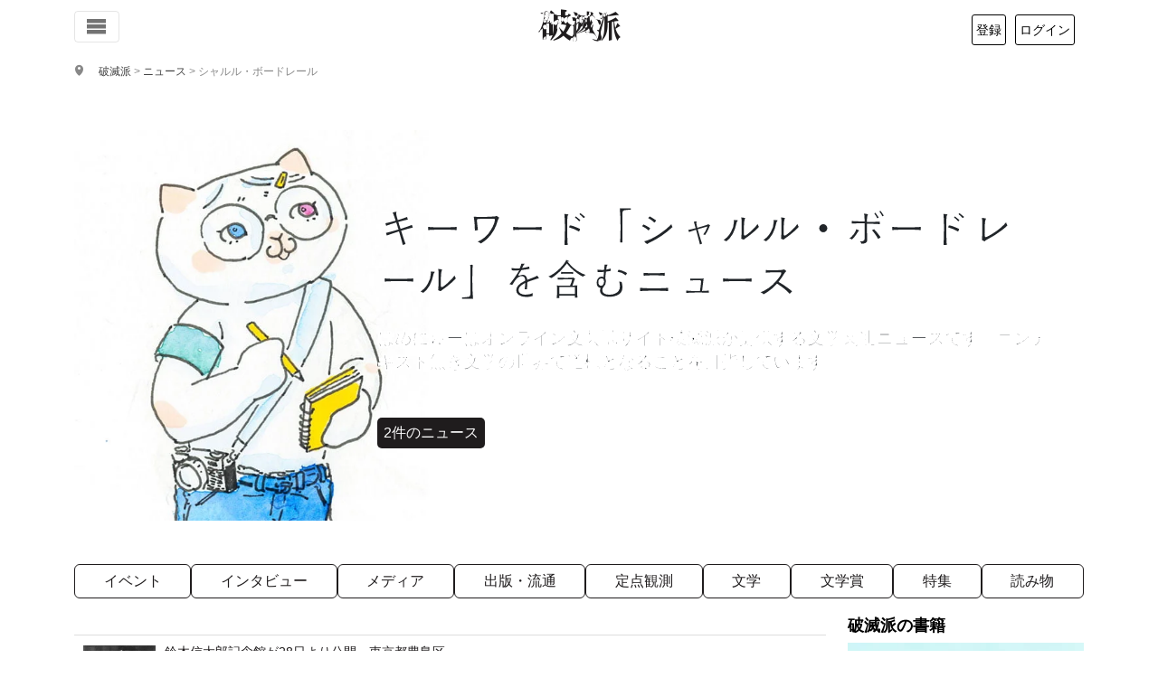

--- FILE ---
content_type: text/html; charset=UTF-8
request_url: https://hametuha.com/news/nouns/%E3%82%B7%E3%83%A3%E3%83%AB%E3%83%AB%E3%83%BB%E3%83%9C%E3%83%BC%E3%83%89%E3%83%AC%E3%83%BC%E3%83%AB/
body_size: 19001
content:
<!DOCTYPE html>
<html lang="ja">
<!--<![endif]-->
<head prefix="og: http://ogp.me/ns# fb: http://ogp.me/ns/fb# article: http://ogp.me/ns/article#">
	<meta charset="UTF-8"/>
	<meta name='robots' content='max-image-preview:large' />
<title>キーワード「シャルル・ボードレール」を含むニュース | タグ（固有名詞） | 破滅派</title>
<meta name="description" content="" />
<!-- OGP -->
<meta property="og:title" content="キーワード「シャルル・ボードレール」を含むニュース | タグ（固有名詞） | 破滅派"/>
<meta property="og:url" content="https://hametuha.com/news/nouns/%e3%82%b7%e3%83%a3%e3%83%ab%e3%83%ab%e3%83%bb%e3%83%9c%e3%83%bc%e3%83%89%e3%83%ac%e3%83%bc%e3%83%ab/" />
<meta property="og:image" content="https://hametuha.com/wp-content/themes/hametuha/assets/img/ogp/hamenew-ogp.png?201608" />
<meta property="og:description" content="" />
<meta property="og:type" content="article" />

<meta property="article:publisher" content="https://www.facebook.com/hametuha.inc" />
<meta property="og:site_name" content="破滅派｜オンライン文芸誌" />
<meta property="og:locale" content="ja_jp" />
<meta property="fb:admins" content="1034317368" />
<meta property="fb:app_id" content="196054397143922" />
<meta property="fb:pages" content="196103120449777,112969535414323" />
<!-- twitter cards --><meta name="twitter:card" content="summary" /><meta name="twitter:site" content="@hametuha" /><meta name="twitter:domain" content="hametuha.com" /><meta name="twitter:creator" content="@hametuha" /><meta name="twitter:title" content="キーワード「シャルル・ボードレール」を含むニュース | タグ（固有名詞） | 破滅派" /><meta name="twitter:desc" content="" /><meta name="twitter:image" content="https://hametuha.com/wp-content/themes/hametuha/assets/img/ogp/hamenew-ogp.png?201608" /><link rel="canonical" href="https://hametuha.com/news/nouns/%e3%82%b7%e3%83%a3%e3%83%ab%e3%83%ab%e3%83%bb%e3%83%9c%e3%83%bc%e3%83%89%e3%83%ac%e3%83%bc%e3%83%ab/" /><link rel="next" href="https://hametuha.com/news/nouns/%E3%82%B7%E3%83%A3%E3%83%AB%E3%83%AB%E3%83%BB%E3%83%9C%E3%83%BC%E3%83%89%E3%83%AC%E3%83%BC%E3%83%AB/page/2/" />	<meta name="viewport" content="width=device-width,initial-scale=1.0" />
	<script async src="//pagead2.googlesyndication.com/pagead/js/adsbygoogle.js"></script>
<script>
  (adsbygoogle = window.adsbygoogle || []).push({
    google_ad_client: "ca-pub-0087037684083564",
    enable_page_level_ads: true
  });
</script><link rel='dns-prefetch' href='//www.google.com' />
<link rel="alternate" type="application/rss+xml" title="破滅派 &raquo; シャルル・ボードレール タグ（固有名詞） のフィード" href="https://hametuha.com/news/nouns/%e3%82%b7%e3%83%a3%e3%83%ab%e3%83%ab%e3%83%bb%e3%83%9c%e3%83%bc%e3%83%89%e3%83%ac%e3%83%bc%e3%83%ab/feed/" />
<link rel='stylesheet' id='wp-block-library-css' href='https://hametuha.com/wp-includes/css/dist/block-library/style.min.css?ver=6.8.3' type='text/css' media='all' />
<style id='classic-theme-styles-inline-css' type='text/css'>
/*! This file is auto-generated */
.wp-block-button__link{color:#fff;background-color:#32373c;border-radius:9999px;box-shadow:none;text-decoration:none;padding:calc(.667em + 2px) calc(1.333em + 2px);font-size:1.125em}.wp-block-file__button{background:#32373c;color:#fff;text-decoration:none}
</style>
<link rel='stylesheet' id='hamail-block-table-view-css' href='https://hametuha.com/wp-content/plugins/hamail/assets/css/hamail-block-table-view.css?ver=c8bcc863ea58434a48df679e83cfaeb5' type='text/css' media='all' />
<link rel='stylesheet' id='nlmg-resign-block-css' href='https://hametuha.com/wp-content/plugins/never-let-me-go/dist/css/blocks/resign-block.css?ver=e1bd232389667b951c520d8cffd31702' type='text/css' media='screen' />
<style id='global-styles-inline-css' type='text/css'>
:root{--wp--preset--aspect-ratio--square: 1;--wp--preset--aspect-ratio--4-3: 4/3;--wp--preset--aspect-ratio--3-4: 3/4;--wp--preset--aspect-ratio--3-2: 3/2;--wp--preset--aspect-ratio--2-3: 2/3;--wp--preset--aspect-ratio--16-9: 16/9;--wp--preset--aspect-ratio--9-16: 9/16;--wp--preset--color--black: #000000;--wp--preset--color--cyan-bluish-gray: #abb8c3;--wp--preset--color--white: #ffffff;--wp--preset--color--pale-pink: #f78da7;--wp--preset--color--vivid-red: #cf2e2e;--wp--preset--color--luminous-vivid-orange: #ff6900;--wp--preset--color--luminous-vivid-amber: #fcb900;--wp--preset--color--light-green-cyan: #7bdcb5;--wp--preset--color--vivid-green-cyan: #00d084;--wp--preset--color--pale-cyan-blue: #8ed1fc;--wp--preset--color--vivid-cyan-blue: #0693e3;--wp--preset--color--vivid-purple: #9b51e0;--wp--preset--gradient--vivid-cyan-blue-to-vivid-purple: linear-gradient(135deg,rgba(6,147,227,1) 0%,rgb(155,81,224) 100%);--wp--preset--gradient--light-green-cyan-to-vivid-green-cyan: linear-gradient(135deg,rgb(122,220,180) 0%,rgb(0,208,130) 100%);--wp--preset--gradient--luminous-vivid-amber-to-luminous-vivid-orange: linear-gradient(135deg,rgba(252,185,0,1) 0%,rgba(255,105,0,1) 100%);--wp--preset--gradient--luminous-vivid-orange-to-vivid-red: linear-gradient(135deg,rgba(255,105,0,1) 0%,rgb(207,46,46) 100%);--wp--preset--gradient--very-light-gray-to-cyan-bluish-gray: linear-gradient(135deg,rgb(238,238,238) 0%,rgb(169,184,195) 100%);--wp--preset--gradient--cool-to-warm-spectrum: linear-gradient(135deg,rgb(74,234,220) 0%,rgb(151,120,209) 20%,rgb(207,42,186) 40%,rgb(238,44,130) 60%,rgb(251,105,98) 80%,rgb(254,248,76) 100%);--wp--preset--gradient--blush-light-purple: linear-gradient(135deg,rgb(255,206,236) 0%,rgb(152,150,240) 100%);--wp--preset--gradient--blush-bordeaux: linear-gradient(135deg,rgb(254,205,165) 0%,rgb(254,45,45) 50%,rgb(107,0,62) 100%);--wp--preset--gradient--luminous-dusk: linear-gradient(135deg,rgb(255,203,112) 0%,rgb(199,81,192) 50%,rgb(65,88,208) 100%);--wp--preset--gradient--pale-ocean: linear-gradient(135deg,rgb(255,245,203) 0%,rgb(182,227,212) 50%,rgb(51,167,181) 100%);--wp--preset--gradient--electric-grass: linear-gradient(135deg,rgb(202,248,128) 0%,rgb(113,206,126) 100%);--wp--preset--gradient--midnight: linear-gradient(135deg,rgb(2,3,129) 0%,rgb(40,116,252) 100%);--wp--preset--font-size--small: 13px;--wp--preset--font-size--medium: 20px;--wp--preset--font-size--large: 36px;--wp--preset--font-size--x-large: 42px;--wp--preset--spacing--20: 0.44rem;--wp--preset--spacing--30: 0.67rem;--wp--preset--spacing--40: 1rem;--wp--preset--spacing--50: 1.5rem;--wp--preset--spacing--60: 2.25rem;--wp--preset--spacing--70: 3.38rem;--wp--preset--spacing--80: 5.06rem;--wp--preset--shadow--natural: 6px 6px 9px rgba(0, 0, 0, 0.2);--wp--preset--shadow--deep: 12px 12px 50px rgba(0, 0, 0, 0.4);--wp--preset--shadow--sharp: 6px 6px 0px rgba(0, 0, 0, 0.2);--wp--preset--shadow--outlined: 6px 6px 0px -3px rgba(255, 255, 255, 1), 6px 6px rgba(0, 0, 0, 1);--wp--preset--shadow--crisp: 6px 6px 0px rgba(0, 0, 0, 1);}:where(.is-layout-flex){gap: 0.5em;}:where(.is-layout-grid){gap: 0.5em;}body .is-layout-flex{display: flex;}.is-layout-flex{flex-wrap: wrap;align-items: center;}.is-layout-flex > :is(*, div){margin: 0;}body .is-layout-grid{display: grid;}.is-layout-grid > :is(*, div){margin: 0;}:where(.wp-block-columns.is-layout-flex){gap: 2em;}:where(.wp-block-columns.is-layout-grid){gap: 2em;}:where(.wp-block-post-template.is-layout-flex){gap: 1.25em;}:where(.wp-block-post-template.is-layout-grid){gap: 1.25em;}.has-black-color{color: var(--wp--preset--color--black) !important;}.has-cyan-bluish-gray-color{color: var(--wp--preset--color--cyan-bluish-gray) !important;}.has-white-color{color: var(--wp--preset--color--white) !important;}.has-pale-pink-color{color: var(--wp--preset--color--pale-pink) !important;}.has-vivid-red-color{color: var(--wp--preset--color--vivid-red) !important;}.has-luminous-vivid-orange-color{color: var(--wp--preset--color--luminous-vivid-orange) !important;}.has-luminous-vivid-amber-color{color: var(--wp--preset--color--luminous-vivid-amber) !important;}.has-light-green-cyan-color{color: var(--wp--preset--color--light-green-cyan) !important;}.has-vivid-green-cyan-color{color: var(--wp--preset--color--vivid-green-cyan) !important;}.has-pale-cyan-blue-color{color: var(--wp--preset--color--pale-cyan-blue) !important;}.has-vivid-cyan-blue-color{color: var(--wp--preset--color--vivid-cyan-blue) !important;}.has-vivid-purple-color{color: var(--wp--preset--color--vivid-purple) !important;}.has-black-background-color{background-color: var(--wp--preset--color--black) !important;}.has-cyan-bluish-gray-background-color{background-color: var(--wp--preset--color--cyan-bluish-gray) !important;}.has-white-background-color{background-color: var(--wp--preset--color--white) !important;}.has-pale-pink-background-color{background-color: var(--wp--preset--color--pale-pink) !important;}.has-vivid-red-background-color{background-color: var(--wp--preset--color--vivid-red) !important;}.has-luminous-vivid-orange-background-color{background-color: var(--wp--preset--color--luminous-vivid-orange) !important;}.has-luminous-vivid-amber-background-color{background-color: var(--wp--preset--color--luminous-vivid-amber) !important;}.has-light-green-cyan-background-color{background-color: var(--wp--preset--color--light-green-cyan) !important;}.has-vivid-green-cyan-background-color{background-color: var(--wp--preset--color--vivid-green-cyan) !important;}.has-pale-cyan-blue-background-color{background-color: var(--wp--preset--color--pale-cyan-blue) !important;}.has-vivid-cyan-blue-background-color{background-color: var(--wp--preset--color--vivid-cyan-blue) !important;}.has-vivid-purple-background-color{background-color: var(--wp--preset--color--vivid-purple) !important;}.has-black-border-color{border-color: var(--wp--preset--color--black) !important;}.has-cyan-bluish-gray-border-color{border-color: var(--wp--preset--color--cyan-bluish-gray) !important;}.has-white-border-color{border-color: var(--wp--preset--color--white) !important;}.has-pale-pink-border-color{border-color: var(--wp--preset--color--pale-pink) !important;}.has-vivid-red-border-color{border-color: var(--wp--preset--color--vivid-red) !important;}.has-luminous-vivid-orange-border-color{border-color: var(--wp--preset--color--luminous-vivid-orange) !important;}.has-luminous-vivid-amber-border-color{border-color: var(--wp--preset--color--luminous-vivid-amber) !important;}.has-light-green-cyan-border-color{border-color: var(--wp--preset--color--light-green-cyan) !important;}.has-vivid-green-cyan-border-color{border-color: var(--wp--preset--color--vivid-green-cyan) !important;}.has-pale-cyan-blue-border-color{border-color: var(--wp--preset--color--pale-cyan-blue) !important;}.has-vivid-cyan-blue-border-color{border-color: var(--wp--preset--color--vivid-cyan-blue) !important;}.has-vivid-purple-border-color{border-color: var(--wp--preset--color--vivid-purple) !important;}.has-vivid-cyan-blue-to-vivid-purple-gradient-background{background: var(--wp--preset--gradient--vivid-cyan-blue-to-vivid-purple) !important;}.has-light-green-cyan-to-vivid-green-cyan-gradient-background{background: var(--wp--preset--gradient--light-green-cyan-to-vivid-green-cyan) !important;}.has-luminous-vivid-amber-to-luminous-vivid-orange-gradient-background{background: var(--wp--preset--gradient--luminous-vivid-amber-to-luminous-vivid-orange) !important;}.has-luminous-vivid-orange-to-vivid-red-gradient-background{background: var(--wp--preset--gradient--luminous-vivid-orange-to-vivid-red) !important;}.has-very-light-gray-to-cyan-bluish-gray-gradient-background{background: var(--wp--preset--gradient--very-light-gray-to-cyan-bluish-gray) !important;}.has-cool-to-warm-spectrum-gradient-background{background: var(--wp--preset--gradient--cool-to-warm-spectrum) !important;}.has-blush-light-purple-gradient-background{background: var(--wp--preset--gradient--blush-light-purple) !important;}.has-blush-bordeaux-gradient-background{background: var(--wp--preset--gradient--blush-bordeaux) !important;}.has-luminous-dusk-gradient-background{background: var(--wp--preset--gradient--luminous-dusk) !important;}.has-pale-ocean-gradient-background{background: var(--wp--preset--gradient--pale-ocean) !important;}.has-electric-grass-gradient-background{background: var(--wp--preset--gradient--electric-grass) !important;}.has-midnight-gradient-background{background: var(--wp--preset--gradient--midnight) !important;}.has-small-font-size{font-size: var(--wp--preset--font-size--small) !important;}.has-medium-font-size{font-size: var(--wp--preset--font-size--medium) !important;}.has-large-font-size{font-size: var(--wp--preset--font-size--large) !important;}.has-x-large-font-size{font-size: var(--wp--preset--font-size--x-large) !important;}
:where(.wp-block-post-template.is-layout-flex){gap: 1.25em;}:where(.wp-block-post-template.is-layout-grid){gap: 1.25em;}
:where(.wp-block-columns.is-layout-flex){gap: 2em;}:where(.wp-block-columns.is-layout-grid){gap: 2em;}
:root :where(.wp-block-pullquote){font-size: 1.5em;line-height: 1.6;}
</style>
<link rel='stylesheet' id='anyway-feedback-css' href='https://hametuha.com/wp-content/plugins/anyway-feedback/dist/css/afb-style.css?ver=1.1.0' type='text/css' media='screen' />
<link rel='stylesheet' id='ligature-symbols-css' href='https://hametuha.com/wp-content/plugins/gianism/assets/css/lsf.css?ver=2.11' type='text/css' media='all' />
<link rel='stylesheet' id='gianism-css' href='https://hametuha.com/wp-content/plugins/gianism/assets/css/gianism-style.css?ver=5.3.0' type='text/css' media='all' />
<link rel='stylesheet' id='hameslack-gianism-css' href='https://hametuha.com/wp-content/plugins/hameslack/dist/css/gianism.css?ver=2.1.0' type='text/css' media='all' />
<link rel='stylesheet' id='wp-hamazon-css' href='https://hametuha.com/wp-content/plugins/wp-hamazon/assets/css/hamazon.css?ver=5.2.0' type='text/css' media='all' />
<link rel='stylesheet' id='font-awesome-css' href='https://use.fontawesome.com/releases/v5.6.3/css/all.css?ver=5.6.3' type='text/css' media='all' integrity='sha384-UHRtZLI+pbxtHCWp1t77Bi1L4ZtiqrqD80Kn4Z8NTSRyMA2Fd33n5dQ8lWUE00s/' crossorigin='anonymous' />
<link rel='stylesheet' id='hametuha-app-css' href='https://hametuha.com/wp-content/themes/hametuha/assets/css/app.css?ver=v2025.12.31.0044' type='text/css' media='all' />
<script type="text/javascript" id="cookie-tasting-js-extra">
/* <![CDATA[ */
var CookieTasting = {"interval":"300","name":"name","updated":"last_updated","guest":"Guest","nonce_ep":"https:\/\/hametuha.com\/wp-json\/cookie\/v1\/nonce","debug":""};
/* ]]> */
</script>
<script type="text/javascript" src="https://hametuha.com/wp-content/plugins/cookie-tasting/assets/js/cookie.js?ver=1.0.11" id="cookie-tasting-js"></script>
<script type="text/javascript" src="//webfont.fontplus.jp/accessor/script/fontplus.js?xnZANi~MEp8%3D&amp;aa=1&amp;chws=1" id="font-plus-js"></script>
<link rel="https://api.w.org/" href="https://hametuha.com/wp-json/" /><link rel="alternate" title="JSON" type="application/json" href="https://hametuha.com/wp-json/wp/v2/nouns/2369" /><link rel="EditURI" type="application/rsd+xml" title="RSD" href="https://hametuha.com/xmlrpc.php?rsd" />
<meta name="generator" content="WordPress 6.8.3" />
		<script type="text/javascript">
				(function(c,l,a,r,i,t,y){
					c[a]=c[a]||function(){(c[a].q=c[a].q||[]).push(arguments)};t=l.createElement(r);t.async=1;
					t.src="https://www.clarity.ms/tag/"+i+"?ref=wordpress";y=l.getElementsByTagName(r)[0];y.parentNode.insertBefore(t,y);
				})(window, document, "clarity", "script", "uunkgnmvvo");
		</script>
		<style id='hashboard-dynamic-colors'>
:root {
  --hb-primary: #1F1C1D;
  --hb-primary-rgb: 31, 28, 29;
  --hb-primary-darker-10: #1b191a;
  --hb-primary-darker-20: #181617;
  --hb-secondary: #949395;
  --hb-secondary-rgb: 148, 147, 149;
  --hb-success: #7fae49;
  --hb-success-rgb: 127, 174, 73;
  --hb-success-darker-10: #729c41;
  --hb-success-darker-20: #658b3a;
  --hb-danger: #f44336;
  --hb-danger-rgb: 244, 67, 54;
  --hb-danger-darker-10: #db3c30;
  --hb-danger-darker-20: #c3352b;
  --hb-warning: #F5AC37;
  --hb-warning-rgb: 245, 172, 55;
  --hb-warning-darker-10: #dc9a31;
  --hb-warning-darker-20: #c4892c;
  --hb-yellow: #F5AC37;
  --hb-yellow-rgb: 245, 172, 55;
  --hb-brown: #594324;
  --hb-brown-rgb: 89, 67, 36;
  --hb-red: #f44336;
  --hb-red-rgb: 244, 67, 54;
  --hb-blue: #176B86;
  --hb-blue-rgb: 23, 107, 134;
  --hb-green: #7fae49;
  --hb-green-rgb: 127, 174, 73;
}
</style>
	<link rel="shortcut icon" href="https://hametuha.com/wp-content/themes/hametuha/assets/img/favicon.ico"/>
			<!-- Google tag (gtag.js) -->
		<script async src="https://www.googletagmanager.com/gtag/js?id=G-GX6ZTNEEW8"></script>
		<script>
		(function() {
			window.dataLayer = window.dataLayer || [];

			function gtag() {
				dataLayer.push( arguments );
			}

			gtag( 'js', new Date() );
			// Setup config.
			var config = {
				link_attribution: true
			};
			// Custom dimensions.
			var customMap = {};
			// User properties.
			var userProperties = {};
			try {
				// Set user id.
				var uid = CookieTasting.get( 'uuid' );
				gtag( 'set', {
					user_id: uid
				} );
				customMap[ 'dimension5' ] = 'user_id';
				userProperties.client_id = uid;
			} catch ( err ) {
			}
			userProperties.user_type="anonymous";			if ( Object.keys( userProperties ).length > 0 ) {
				config.user_properties = userProperties;
			}
			customMap["dimension4"] = "page_type";config["page_type"] = "public";			if ( 0 < Object.keys( customMap ).length ) {
				config.custom_map = customMap;
			}
						gtag( 'config', 'G-GX6ZTNEEW8', config );
		})()
		</script>
		<link rel="icon" href="https://hametuha.com/wp-content/uploads/2018/05/cropped-ha_logo_revised-32x32.png" sizes="32x32" />
<link rel="icon" href="https://hametuha.com/wp-content/uploads/2018/05/cropped-ha_logo_revised-192x192.png" sizes="192x192" />
<link rel="apple-touch-icon" href="https://hametuha.com/wp-content/uploads/2018/05/cropped-ha_logo_revised-180x180.png" />
<meta name="msapplication-TileImage" content="https://hametuha.com/wp-content/uploads/2018/05/cropped-ha_logo_revised-270x270.png" />
</head>
<body
 itemscope itemtype="http://schema.org/WebPage"class="archive tax-nouns term-2369 wp-theme-hametuha">
<!-- Load Facebook SDK for JavaScript -->
<div id="fb-root"></div>
<div id="whole-body">
<header id="header" class="navbar navbar-expand-lg navbar-light fixed-top" role="navigation">
	<div class="container d-flex justify-content-between align-items-center">
		<!-- Toggle buttons (left side) -->
		<div class="d-flex justify-content-start">
			<button class="navbar-toggler d-inline-block" type="button" data-bs-toggle="offcanvas" data-bs-target="#header-navigation"
				aria-controls="header-navigation" aria-expanded="false" aria-label="Toggle navigation">
				<i class="icon-menu6"></i>
			</button>

					</div>

		<!-- Logo (center) -->
		<a class="navbar-brand logo" rel="home" href="https://hametuha.com/">
			<i class="icon-hametuha"></i><span>破滅派</span>
		</a>

		<!-- User info (right side) -->
		<div id="user-info"></div>

	</div><!-- .container -->
</header>

<!-- Offcanvas Navigation Menu -->
<div class="offcanvas offcanvas-start" tabindex="-1" id="header-navigation" aria-labelledby="header-navigationLabel">
	<div class="offcanvas-header">
	<h5 class="offcanvas-title" id="header-navigationLabel">メニュー</h5>
	<button type="button" class="btn-close" data-bs-dismiss="offcanvas" aria-label="Close"></button>
</div>
<div class="offcanvas-body">
	<nav class="navbar-nav flex-column">
		<ul class="nav flex-column">
			<li class="nav-item">
				<a class="nav-link" rel="home" href="https://hametuha.com">
					<i class="icon-home"></i> ホーム
				</a>
			</li>
			<li class="nav-item">
				<div class="nav-link-group d-flex justify-content-between align-items-center">
					<a class="nav-link flex-grow-1" href="https://hametuha.com/news/">
						<i class="icon-newspaper"></i> 文学ニュース
					</a>
					<button class="btn btn-sm btn-link nav-toggle" data-bs-toggle="collapse" data-bs-target="#newsSubmenu" aria-expanded="false">
						<i class="icon-arrow-up close"></i>
						<i class="icon-plus open"></i>
					</button>
				</div>
				<ul class="collapse nav flex-column ps-3" id="newsSubmenu">
											<li class="nav-item">
							<a class="nav-link" href="https://hametuha.com/news/genre/event/%e3%82%a2%e3%83%b3%e3%82%b1%e3%83%bc%e3%83%88/">
								アンケート <small
									class="text-muted">1</small>
							</a>
						</li>
											<li class="nav-item">
							<a class="nav-link" href="https://hametuha.com/news/genre/event/">
								イベント <small
									class="text-muted">28</small>
							</a>
						</li>
											<li class="nav-item">
							<a class="nav-link" href="https://hametuha.com/news/genre/interview/">
								インタビュー <small
									class="text-muted">10</small>
							</a>
						</li>
											<li class="nav-item">
							<a class="nav-link" href="https://hametuha.com/news/genre/event/online-event/">
								オンラインイベント <small
									class="text-muted">305</small>
							</a>
						</li>
											<li class="nav-item">
							<a class="nav-link" href="https://hametuha.com/news/genre/reading/column/">
								コラム <small
									class="text-muted">4</small>
							</a>
						</li>
											<li class="nav-item">
							<a class="nav-link" href="https://hametuha.com/news/genre/publishing/tech/">
								テクノロジー <small
									class="text-muted">177</small>
							</a>
						</li>
											<li class="nav-item">
							<a class="nav-link" href="https://hametuha.com/news/genre/media/tv/">
								テレビ・YouTube <small
									class="text-muted">23</small>
							</a>
						</li>
											<li class="nav-item">
							<a class="nav-link" href="https://hametuha.com/news/genre/media/">
								メディア <small
									class="text-muted">62</small>
							</a>
						</li>
											<li class="nav-item">
							<a class="nav-link" href="https://hametuha.com/news/genre/media/radio/">
								ラジオ・ポッドキャスト <small
									class="text-muted">23</small>
							</a>
						</li>
											<li class="nav-item">
							<a class="nav-link" href="https://hametuha.com/news/genre/event/real-event/">
								リアルイベント <small
									class="text-muted">1,001</small>
							</a>
						</li>
											<li class="nav-item">
							<a class="nav-link" href="https://hametuha.com/news/genre/media/little-press/">
								リトルプレス <small
									class="text-muted">33</small>
							</a>
						</li>
											<li class="nav-item">
							<a class="nav-link" href="https://hametuha.com/news/genre/reading/reportage/">
								ルポ <small
									class="text-muted">16</small>
							</a>
						</li>
											<li class="nav-item">
							<a class="nav-link" href="https://hametuha.com/news/genre/event/participate/">
								公募 <small
									class="text-muted">76</small>
							</a>
						</li>
											<li class="nav-item">
							<a class="nav-link" href="https://hametuha.com/news/genre/publishing/">
								出版・流通 <small
									class="text-muted">114</small>
							</a>
						</li>
											<li class="nav-item">
							<a class="nav-link" href="https://hametuha.com/news/genre/seriese/how-to-be-a-publisher/">
								出版社の作り方 <small
									class="text-muted">8</small>
							</a>
						</li>
											<li class="nav-item">
							<a class="nav-link" href="https://hametuha.com/news/genre/publishing/library/">
								図書館 <small
									class="text-muted">106</small>
							</a>
						</li>
											<li class="nav-item">
							<a class="nav-link" href="https://hametuha.com/news/genre/fixed-point/">
								定点観測 <small
									class="text-muted">155</small>
							</a>
						</li>
											<li class="nav-item">
							<a class="nav-link" href="https://hametuha.com/news/genre/literature/">
								文学 <small
									class="text-muted">120</small>
							</a>
						</li>
											<li class="nav-item">
							<a class="nav-link" href="https://hametuha.com/news/genre/%e6%96%87%e5%ad%a6%e8%b3%9e/">
								文学賞 <small
									class="text-muted">3</small>
							</a>
						</li>
											<li class="nav-item">
							<a class="nav-link" href="https://hametuha.com/news/genre/event/prize/">
								文学賞 <small
									class="text-muted">342</small>
							</a>
						</li>
											<li class="nav-item">
							<a class="nav-link" href="https://hametuha.com/news/genre/literature/japanese-literature/">
								日本文学 <small
									class="text-muted">781</small>
							</a>
						</li>
											<li class="nav-item">
							<a class="nav-link" href="https://hametuha.com/news/genre/media/movie/">
								映画 <small
									class="text-muted">48</small>
							</a>
						</li>
											<li class="nav-item">
							<a class="nav-link" href="https://hametuha.com/news/genre/publishing/book-store/">
								書店 <small
									class="text-muted">141</small>
							</a>
						</li>
											<li class="nav-item">
							<a class="nav-link" href="https://hametuha.com/news/genre/reading/book-review/">
								書評 <small
									class="text-muted">10</small>
							</a>
						</li>
											<li class="nav-item">
							<a class="nav-link" href="https://hametuha.com/news/genre/publishing/logistics/">
								流通 <small
									class="text-muted">507</small>
							</a>
						</li>
											<li class="nav-item">
							<a class="nav-link" href="https://hametuha.com/news/genre/literature/foreign-literature/">
								海外文学 <small
									class="text-muted">244</small>
							</a>
						</li>
											<li class="nav-item">
							<a class="nav-link" href="https://hametuha.com/news/genre/seriese/">
								特集 <small
									class="text-muted">0</small>
							</a>
						</li>
											<li class="nav-item">
							<a class="nav-link" href="https://hametuha.com/news/genre/reading/">
								読み物 <small
									class="text-muted">0</small>
							</a>
						</li>
											<li class="nav-item">
							<a class="nav-link" href="https://hametuha.com/news/genre/media/magazine/">
								雑誌・書籍 <small
									class="text-muted">689</small>
							</a>
						</li>
									</ul>
			</li>

			<li class="nav-item">
				<hr class="dropdown-divider">
			</li>

			<li class="nav-item"><span class="nav-link text-muted">作品</span></li>

			<li class="nav-item">
				<div class="nav-link-group d-flex justify-content-between align-items-center">
					<a class="nav-link flex-grow-1" href="https://hametuha.com/latest/">
						すべての作品
					</a>
					<button class="btn btn-sm btn-link nav-toggle" data-bs-toggle="collapse" data-bs-target="#worksSubmenu" aria-expanded="false">
						<i class="icon-arrow-up close"></i>
						<i class="icon-plus open"></i>
					</button>
				</div>
				<ul class="collapse nav flex-column ps-3" id="worksSubmenu">
											<li class="nav-item">
							<a class="nav-link" href="https://hametuha.com/genre/essaie/">
								エセー								<small class="text-muted">674									作品</small>
							</a>
						</li>
											<li class="nav-item">
							<a class="nav-link" href="https://hametuha.com/genre/repo/">
								ルポ・ノンフィクション								<small class="text-muted">59									作品</small>
							</a>
						</li>
											<li class="nav-item">
							<a class="nav-link" href="https://hametuha.com/genre/dialogue/">
								対談など								<small class="text-muted">14									作品</small>
							</a>
						</li>
											<li class="nav-item">
							<a class="nav-link" href="https://hametuha.com/genre/novel/">
								小説								<small class="text-muted">3,299									作品</small>
							</a>
						</li>
											<li class="nav-item">
							<a class="nav-link" href="https://hametuha.com/genre/drama/">
								戯曲・脚本								<small class="text-muted">24									作品</small>
							</a>
						</li>
											<li class="nav-item">
							<a class="nav-link" href="https://hametuha.com/genre/etude/">
								評論・批評								<small class="text-muted">47									作品</small>
							</a>
						</li>
											<li class="nav-item">
							<a class="nav-link" href="https://hametuha.com/genre/poeme/">
								詩								<small class="text-muted">510									作品</small>
							</a>
						</li>
										<li class="nav-item">
						<a class="nav-link d-flex justify-content-between align-items-center" href="#genreSubmenu" data-bs-toggle="collapse" aria-expanded="false">
							<span>ジャンル</span>
							<i class="icon-arrow-up close"></i>
							<i class="icon-plus open"></i>
						</a>
						<ul class="collapse nav flex-column ps-3" id="genreSubmenu">
															<li class="nav-item">
									<a class="nav-link" href="https://hametuha.com/keyword/bl/">
										BL										<small class="text-muted">99											件</small>
									</a>
								</li>
															<li class="nav-item">
									<a class="nav-link" href="https://hametuha.com/keyword/sf/">
										SF										<small class="text-muted">452											件</small>
									</a>
								</li>
															<li class="nav-item">
									<a class="nav-link" href="https://hametuha.com/keyword/suspense/">
										サスペンス										<small class="text-muted">328											件</small>
									</a>
								</li>
															<li class="nav-item">
									<a class="nav-link" href="https://hametuha.com/keyword/%e3%83%89%e3%82%ad%e3%83%a5%e3%83%a1%e3%83%b3%e3%82%bf%e3%83%aa%e3%83%bc/">
										ドキュメンタリー										<small class="text-muted">102											件</small>
									</a>
								</li>
															<li class="nav-item">
									<a class="nav-link" href="https://hametuha.com/keyword/hard-boiled/">
										ハードボイルド										<small class="text-muted">101											件</small>
									</a>
								</li>
															<li class="nav-item">
									<a class="nav-link" href="https://hametuha.com/keyword/fantasy/">
										ファンタジー										<small class="text-muted">327											件</small>
									</a>
								</li>
															<li class="nav-item">
									<a class="nav-link" href="https://hametuha.com/keyword/horror/">
										ホラー										<small class="text-muted">260											件</small>
									</a>
								</li>
															<li class="nav-item">
									<a class="nav-link" href="https://hametuha.com/keyword/mystery/">
										ミステリー										<small class="text-muted">489											件</small>
									</a>
								</li>
															<li class="nav-item">
									<a class="nav-link" href="https://hametuha.com/keyword/meta-fiction/">
										メタフィクション										<small class="text-muted">113											件</small>
									</a>
								</li>
															<li class="nav-item">
									<a class="nav-link" href="https://hametuha.com/keyword/humor/">
										ユーモア										<small class="text-muted">366											件</small>
									</a>
								</li>
															<li class="nav-item">
									<a class="nav-link" href="https://hametuha.com/keyword/%e3%83%a9%e3%82%a4%e3%83%88%e3%83%8e%e3%83%99%e3%83%ab/">
										ライトノベル										<small class="text-muted">73											件</small>
									</a>
								</li>
															<li class="nav-item">
									<a class="nav-link" href="https://hametuha.com/keyword/%e3%83%aa%e3%82%a2%e3%83%aa%e3%82%ba%e3%83%a0%e6%96%87%e5%ad%a6/">
										リアリズム文学										<small class="text-muted">275											件</small>
									</a>
								</li>
															<li class="nav-item">
									<a class="nav-link" href="https://hametuha.com/keyword/philosophie/">
										哲学										<small class="text-muted">159											件</small>
									</a>
								</li>
															<li class="nav-item">
									<a class="nav-link" href="https://hametuha.com/keyword/%e5%ad%a6%e5%9c%92%e3%83%a2%e3%83%8e/">
										学園モノ										<small class="text-muted">53											件</small>
									</a>
								</li>
															<li class="nav-item">
									<a class="nav-link" href="https://hametuha.com/keyword/porn/">
										官能										<small class="text-muted">128											件</small>
									</a>
								</li>
															<li class="nav-item">
									<a class="nav-link" href="https://hametuha.com/keyword/%e5%af%be%e8%ab%87/">
										対談										<small class="text-muted">11											件</small>
									</a>
								</li>
															<li class="nav-item">
									<a class="nav-link" href="https://hametuha.com/keyword/%e6%95%a3%e6%96%87/">
										散文										<small class="text-muted">193											件</small>
									</a>
								</li>
															<li class="nav-item">
									<a class="nav-link" href="https://hametuha.com/keyword/%e6%95%a3%e6%96%87%e8%a9%a9/">
										散文詩										<small class="text-muted">170											件</small>
									</a>
								</li>
															<li class="nav-item">
									<a class="nav-link" href="https://hametuha.com/keyword/%e6%96%87%e8%8a%b8%e8%a9%95%e8%ab%96/">
										文芸評論										<small class="text-muted">47											件</small>
									</a>
								</li>
															<li class="nav-item">
									<a class="nav-link" href="https://hametuha.com/keyword/%e6%9b%b8%e7%b0%a1%e4%bd%93%e5%b0%8f%e8%aa%ac/">
										書簡体小説										<small class="text-muted">8											件</small>
									</a>
								</li>
															<li class="nav-item">
									<a class="nav-link" href="https://hametuha.com/keyword/book-review/">
										書評										<small class="text-muted">37											件</small>
									</a>
								</li>
															<li class="nav-item">
									<a class="nav-link" href="https://hametuha.com/keyword/%e6%ad%b4%e5%8f%b2/">
										歴史物										<small class="text-muted">12											件</small>
									</a>
								</li>
															<li class="nav-item">
									<a class="nav-link" href="https://hametuha.com/keyword/ich-roman/">
										私小説										<small class="text-muted">349											件</small>
									</a>
								</li>
															<li class="nav-item">
									<a class="nav-link" href="https://hametuha.com/keyword/pure-literature/">
										純文学										<small class="text-muted">949											件</small>
									</a>
								</li>
															<li class="nav-item">
									<a class="nav-link" href="https://hametuha.com/keyword/self-enlightment/">
										自己啓発										<small class="text-muted">69											件</small>
									</a>
								</li>
															<li class="nav-item">
									<a class="nav-link" href="https://hametuha.com/keyword/%e8%87%aa%e7%94%b1%e8%a9%a9/">
										自由詩										<small class="text-muted">312											件</small>
									</a>
								</li>
													</ul>
					</li>
				</ul>
			</li>
			<li class="nav-item">
				<a class="nav-link" href="https://hametuha.com/kdp/">
					<i class="icon-amazon"></i> Kindle電子書籍
				</a>
			</li>
			<li class="nav-item">
				<a class="nav-link" href="https://hametuha.com/series/">
					<i class="icon-stack"></i> 連載
				</a>
			</li>
			<li class="nav-item">
				<hr class="dropdown-divider">
			</li>
			<li class="nav-item"><span class="nav-link text-muted">読者の反応</span></li>
			<li class="nav-item">
				<a class="nav-link" href="https://hametuha.com/ranking/">
					<i class="icon-crown"></i> 厳粛なランキング
				</a>
			</li>
			<li class="nav-item">
				<a class="nav-link" href="https://hametuha.com/recommends/">
					<i class="icon-heart"></i> 編集部おすすめ
				</a>
			</li>
			<li class="nav-item">
				<a class="nav-link" href="https://hametuha.com/lists/">
					<i class="icon-library2"></i> みんなで作るリスト
				</a>
			</li>
			<li class="nav-item">
				<div class="nav-link-group d-flex justify-content-between align-items-center">
					<span class="nav-link flex-grow-1 text-muted">
						<i class="icon-bubble"></i> レビュー
					</span>
					<button class="btn btn-sm btn-link nav-toggle" data-bs-toggle="collapse" data-bs-target="#reviewSubmenu" aria-expanded="false">
						<i class="icon-arrow-up close"></i>
						<i class="icon-plus open"></i>
					</button>
				</div>
				<ul class="collapse nav flex-column ps-3" id="reviewSubmenu">
											<li class="nav-item">
							<a class="nav-link"
								href="https://hametuha.com/reviewed/601/">バカ</a>
						</li>
											<li class="nav-item">
							<a class="nav-link"
								href="https://hametuha.com/reviewed/262/">よくできてる</a>
						</li>
											<li class="nav-item">
							<a class="nav-link"
								href="https://hametuha.com/reviewed/264/">わかりやすい</a>
						</li>
											<li class="nav-item">
							<a class="nav-link"
								href="https://hametuha.com/reviewed/271/">作者を殴りたい</a>
						</li>
											<li class="nav-item">
							<a class="nav-link"
								href="https://hametuha.com/reviewed/270/">作者を褒めたい</a>
						</li>
											<li class="nav-item">
							<a class="nav-link"
								href="https://hametuha.com/reviewed/265/">前衛的</a>
						</li>
											<li class="nav-item">
							<a class="nav-link"
								href="https://hametuha.com/reviewed/269/">死にたくなる</a>
						</li>
											<li class="nav-item">
							<a class="nav-link"
								href="https://hametuha.com/reviewed/266/">泣ける</a>
						</li>
											<li class="nav-item">
							<a class="nav-link"
								href="https://hametuha.com/reviewed/268/">生きたくなる</a>
						</li>
											<li class="nav-item">
							<a class="nav-link"
								href="https://hametuha.com/reviewed/602/">知的</a>
						</li>
											<li class="nav-item">
							<a class="nav-link"
								href="https://hametuha.com/reviewed/263/">破滅してる</a>
						</li>
											<li class="nav-item">
							<a class="nav-link"
								href="https://hametuha.com/reviewed/267/">笑える</a>
						</li>
									</ul>
			</li>
			<li class="nav-item">
				<hr class="dropdown-divider">
			</li>
			<li class="nav-item"><span class="nav-link text-muted">コミュニティ</span></li>

			<li class="nav-item">
				<a class="nav-link" href="https://hametuha.com/authors/">
					<i class="icon-user"></i> 執筆者一覧
				</a>
			</li>
			<li class="nav-item">
				<div class="nav-link-group d-flex justify-content-between align-items-center">
					<a class="nav-link flex-grow-1" href="https://hametuha.com/thread/">
						<i class="icon-stack-list"></i> なんでも掲示板
					</a>
					<button class="btn btn-sm btn-link nav-toggle" data-bs-toggle="collapse" data-bs-target="#threadSubmenu" aria-expanded="false">
						<i class="icon-arrow-up close"></i>
						<i class="icon-plus open"></i>
					</button>
				</div>
									<ul class="collapse nav flex-column ps-3" id="threadSubmenu">
													<li class="nav-item">
								<a class="nav-link" href="https://hametuha.com/topic/life-consulting/">
									人生相談									<small class="text-muted">16										件</small>
								</a>
							</li>
													<li class="nav-item">
								<a class="nav-link" href="https://hametuha.com/topic/misc-questions/">
									疑問・質問									<small class="text-muted">35										件</small>
								</a>
							</li>
													<li class="nav-item">
								<a class="nav-link" href="https://hametuha.com/topic/feature-request/">
									要望・提案									<small class="text-muted">16										件</small>
								</a>
							</li>
													<li class="nav-item">
								<a class="nav-link" href="https://hametuha.com/topic/conversation-piece/">
									雑談									<small class="text-muted">7										件</small>
								</a>
							</li>
											</ul>
							</li>
			<li class="nav-item">
				<a class="nav-link" href="https://hametuha.com/ideas/">
					<i class="icon-lamp"></i> 作品のアイデア
				</a>
			</li>
			<li class="nav-item">
				<a class="nav-link" href="https://hametuha.com/anpi/archives/">
					<i class="icon-thumbs-up"></i> 同人の安否情報
				</a>
			</li>
			<li class="nav-item">
				<a class="nav-link" href="https://hametuha.com/announcement/">
					<i class="icon-bullhorn"></i> 告知
				</a>
			</li>

			<li class="nav-item">
				<hr class="dropdown-divider">
			</li>

			<li class="nav-item">
				<div class="nav-link-group d-flex justify-content-between align-items-center">
					<a class="nav-link flex-grow-1" href="https://hametuha.com/about/">
						<i class="icon-ha"></i> 破滅派とは
					</a>
					<button class="btn btn-sm btn-link nav-toggle" data-bs-toggle="collapse" data-bs-target="#aboutSubmenu" aria-expanded="false">
						<i class="icon-arrow-up close"></i>
						<i class="icon-plus open"></i>
					</button>
				</div>
				<ul class="collapse nav flex-column ps-3" id="aboutSubmenu">
					<li class="nav-item">
						<a class="nav-link" href="https://hametuha.com/inquiry/">
							<i class="icon-envelop"></i> お問い合わせ
						</a>
					</li>
					<li class="nav-item">
						<a class="nav-link" href="https://hametuha.com/sanka/">
							<i class="icon-enter"></i> 参加する
						</a>
					</li>
					<li class="nav-item">
						<a class="nav-link" href="https://hametuha.com/merumaga/">
							<i class="icon-mail"></i> メルマガ購読
						</a>
					</li>
				</ul>
			</li>
			<li class="nav-item">
				<div class="nav-link-group d-flex justify-content-between align-items-center">
					<a class="nav-link flex-grow-1" href="https://hametuha.com/help">
						<i class="icon-question2"></i> ヘルプセンター
					</a>
					<button class="btn btn-sm btn-link nav-toggle" data-bs-toggle="collapse" data-bs-target="#helpSubmenu" aria-expanded="false">
						<i class="icon-arrow-up close"></i>
						<i class="icon-plus open"></i>
					</button>
				</div>
									<ul class="collapse nav flex-column ps-3" id="helpSubmenu">
													<li class="nav-item">
								<a class="nav-link" href="https://hametuha.com/faq-cat/account/">
									アカウントについて
									<small class="text-muted">6										件</small>
								</a>
							</li>
													<li class="nav-item">
								<a class="nav-link" href="https://hametuha.com/faq-cat/news/">
									ニュースについて
									<small class="text-muted">6										件</small>
								</a>
							</li>
													<li class="nav-item">
								<a class="nav-link" href="https://hametuha.com/faq-cat/sharing/">
									共有・宣伝について
									<small class="text-muted">10										件</small>
								</a>
							</li>
													<li class="nav-item">
								<a class="nav-link" href="https://hametuha.com/faq-cat/only-for-authors/">
									同人について
									<small class="text-muted">28										件</small>
								</a>
							</li>
													<li class="nav-item">
								<a class="nav-link" href="https://hametuha.com/faq-cat/add-post/">
									投稿について
									<small class="text-muted">41										件</small>
								</a>
							</li>
													<li class="nav-item">
								<a class="nav-link" href="https://hametuha.com/faq-cat/management/">
									運営について
									<small class="text-muted">18										件</small>
								</a>
							</li>
													<li class="nav-item">
								<a class="nav-link" href="https://hametuha.com/faq-cat/browsing/">
									閲覧について
									<small class="text-muted">9										件</small>
								</a>
							</li>
													<li class="nav-item">
								<a class="nav-link" href="https://hametuha.com/faq-cat/ebook/">
									電子書籍について
									<small class="text-muted">10										件</small>
								</a>
							</li>
											</ul>
							</li>
		</ul>
	</nav>
</div>
</div>
<!-- // .offcanvas -->
	<nav id="breadcrumb" itemscope itemtype="http://schema.org/BreadcrumbList">
		<div class="container">
			<i class="icon-location5"></i>
			<span itemprop="itemListElement" itemscope itemtype="https://schema.org/ListItem"><a itemprop="item" title="破滅派を見る" href="https://hametuha.com" class="home" ><span itemprop="name">破滅派</span></a><meta itemprop="position" content="1"></span> &gt; <span itemprop="itemListElement" itemscope itemtype="https://schema.org/ListItem"><a itemprop="item" title="ニュースへ移動" href="https://hametuha.com/news/" class="archive post-news-archive"><span itemprop="name">ニュース</span></a><meta itemprop="position" content="2"></span> &gt; <span itemprop="itemListElement" itemscope itemtype="https://schema.org/ListItem"><span itemprop="name">シャルル・ボードレール</span><meta itemprop="position" content="3"></span>		</div>
	</nav>
<div class="news-eyecatch container">
	<div class="news-eyecatch-text">
		<h1 class="news-eyecatch-title">
			キーワード「シャルル・ボードレール」を含むニュース		</h1>
		<div class="news-eyecatch-lead">
			はめにゅーはオンライン文芸誌サイト破滅派が提供する文学関連ニュースです。コンテキスト無き文学の世界で道標となることを目指しています。		</div>
		<div class="news-eyecatch-count mt-5">
			2件のニュース		</div>
	</div>
</div><!-- //.news-eyecatch -->

<div class="container archive mt-5">

	<ul class="news-nav mt-2">
			<li class="news-nav-item">
			<a class="btn btn-block btn-outline-primary" href="https://hametuha.com/news/genre/event/">イベント</a>
		</li>
			<li class="news-nav-item">
			<a class="btn btn-block btn-outline-primary" href="https://hametuha.com/news/genre/interview/">インタビュー</a>
		</li>
			<li class="news-nav-item">
			<a class="btn btn-block btn-outline-primary" href="https://hametuha.com/news/genre/media/">メディア</a>
		</li>
			<li class="news-nav-item">
			<a class="btn btn-block btn-outline-primary" href="https://hametuha.com/news/genre/publishing/">出版・流通</a>
		</li>
			<li class="news-nav-item">
			<a class="btn btn-block btn-outline-primary" href="https://hametuha.com/news/genre/fixed-point/">定点観測</a>
		</li>
			<li class="news-nav-item">
			<a class="btn btn-block btn-outline-primary" href="https://hametuha.com/news/genre/literature/">文学</a>
		</li>
			<li class="news-nav-item">
			<a class="btn btn-block btn-outline-primary" href="https://hametuha.com/news/genre/%e6%96%87%e5%ad%a6%e8%b3%9e/">文学賞</a>
		</li>
			<li class="news-nav-item">
			<a class="btn btn-block btn-outline-primary" href="https://hametuha.com/news/genre/seriese/">特集</a>
		</li>
			<li class="news-nav-item">
			<a class="btn btn-block btn-outline-primary" href="https://hametuha.com/news/genre/reading/">読み物</a>
		</li>
	</ul>

	<div class="row">

		<div class="col-12 col-md-9 main-container">

			<!-- Tab panes -->
			<ol class="archive-container media-list row">
				<li class="news-list__item col-12">
	<a href="https://hametuha.com/news/article/26187/" class="news-list__link">
					<div class="news-list__image">
				<img width="220" height="250" src="https://hametuha.com/wp-content/uploads/2018/03/220px-Shintaro_Suzuki_1955-220x250.jpg" class="news-list__thumbnail wp-post-image" alt="" decoding="async" fetchpriority="high" />			</div>
		
		<div class="news-list__body">
			<h4 class="news-list__title">
								鈴木信太郎記念館が28日より公開　東京都豊島区			</h4>

			<p class="news-list__meta">

				<span class="news-list__time">
					<i class="icon-clock"></i> 8年前				</span>

				
					<span class="news-list__genre">
						<i class="icon-tag5"></i>
						リアルイベント, 日本文学, 流通					</span>

				
			</p>
		</div><!-- //.news-list__body -->
	</a>
</li>
<li class="news-list__item col-12">
	<a href="https://hametuha.com/news/article/22730/" class="news-list__link">
					<div class="news-list__image">
				<img width="250" height="250" src="https://hametuha.com/wp-content/uploads/2017/07/kontyuuki-250x250.jpg" class="news-list__thumbnail wp-post-image" alt="" decoding="async" srcset="https://hametuha.com/wp-content/uploads/2017/07/kontyuuki-250x250.jpg 250w, https://hametuha.com/wp-content/uploads/2017/07/kontyuuki-160x160.jpg 160w, https://hametuha.com/wp-content/uploads/2017/07/kontyuuki-300x300.jpg 300w" sizes="(max-width: 250px) 100vw, 250px" />			</div>
		
		<div class="news-list__body">
			<h4 class="news-list__title">
								奥本版『完訳ファーブル昆虫記』 30年でついに完結			</h4>

			<p class="news-list__meta">

				<span class="news-list__time">
					<i class="icon-clock"></i> 9年前				</span>

				
					<span class="news-list__genre">
						<i class="icon-tag5"></i>
						海外文学, 雑誌・書籍					</span>

				
			</p>
		</div><!-- //.news-list__body -->
	</a>
</li>
			</ol>

			<div class="row news-ad__archive">
				<p class="news-ad__title">Ads by Google</p>
				<script async src="//pagead2.googlesyndication.com/pagead/js/adsbygoogle.js"></script>
<!-- はめにゅーアーカイブ上 -->
<ins class="adsbygoogle"
     style="display:block"
     data-ad-client="ca-pub-0087037684083564"
     data-ad-slot="4446972448"
     data-ad-format="auto"></ins>
<script>
 (adsbygoogle = window.adsbygoogle || []).push({});
</script>			</div>

			
			<form method="get" action="https://hametuha.com/news/" class="adv-search-form">
	<div class="input-group mt-5 mb-5">
		<input placeholder="はめにゅー内を検索します" type="search" name="s" class="form-control"
				value="">
		<input type="submit" class="btn btn-primary" value="検索">
	</div><!-- /input-group -->
</form>

				<hr/>
	<h2 class="news-keywords__title">関連するキーワード</h2>
	<p class="news-keywords__wrapper">
		<a href="https://hametuha.com/news/nouns/%e4%bd%90%e5%b7%9d%e6%81%ad%e4%b8%80/" class="news-keywords__link"><i class="icon-tag6"></i> 佐川恭一(99)</a> <a href="https://hametuha.com/news/nouns/%e9%ab%99%e4%ba%95%e3%83%9b%e3%82%a2%e3%83%b3/" class="news-keywords__link"><i class="icon-tag6"></i> 髙井ホアン(99)</a> <a href="https://hametuha.com/news/nouns/juan-b/" class="news-keywords__link"><i class="icon-tag6"></i> Juan.B(99)</a> <a href="https://hametuha.com/news/nouns/%e7%a0%b4%e6%bb%85%e6%b4%be/" class="news-keywords__link"><i class="icon-tag6"></i> 破滅派(99)</a> <a href="https://hametuha.com/news/nouns/%e9%ab%98%e6%a9%8b%e6%96%87%e6%a8%b9/" class="news-keywords__link"><i class="icon-tag6"></i> 高橋文樹(99)</a> <a href="https://hametuha.com/news/nouns/%e3%81%af%e3%82%81%e3%81%ab%e3%82%85%e3%83%bc/" class="news-keywords__link"><i class="icon-tag6"></i> はめにゅー(84)</a> <a href="https://hametuha.com/news/nouns/%e6%9c%88%e5%88%8a%e3%81%af%e3%82%81%e3%81%ab%e3%82%85%e3%83%bc/" class="news-keywords__link"><i class="icon-tag6"></i> 月刊はめにゅー(78)</a> <a href="https://hametuha.com/news/nouns/%e3%83%91%e3%83%96%e3%83%aa%e3%83%96/" class="news-keywords__link"><i class="icon-tag6"></i> パブリブ(76)</a> <a href="https://hametuha.com/news/nouns/%e6%96%a7%e7%94%b0%e5%b0%8f%e5%a4%9c/" class="news-keywords__link"><i class="icon-tag6"></i> 斧田小夜(70)</a> <a href="https://hametuha.com/news/nouns/%e6%9d%b1%e4%ba%ac%e9%83%bd/" class="news-keywords__link"><i class="icon-tag6"></i> 東京都(68)</a> <a href="https://hametuha.com/news/nouns/%e5%a4%a7%e6%9c%a8%e8%8a%99%e6%b2%99%e5%ad%90/" class="news-keywords__link"><i class="icon-tag6"></i> 大木芙沙子(57)</a> <a href="https://hametuha.com/news/nouns/%e6%96%87%e5%ad%b8%e7%95%8c/" class="news-keywords__link"><i class="icon-tag6"></i> 文學界(56)</a>	</p>

			<div class="news-recruit row">

	<div class="col-12 col-sm-6 news-recruit__eyecatch">
		<img class="news-recruit__img" src="https://hametuha.com/wp-content/themes/hametuha/assets/img/jumbotron/hamenew-recruit.jpg?201608" alt="募集中……" />
	</div>

	<div class="col-12 col-sm-6 news-recruit__copy">
		<h3 class="news-recruit__title"><i class="icon-users"></i> 執筆者募集中</h3>
		<p class="news-recruite__desc">
			はめにゅーでは独自性の高い文学関連の記事を増やすべく、執筆者を募集しています。
			コンテキストなき文学を生き抜くための貴重な情報を一緒に集めましょう。
			タレコミや情報提供も随時受け付けています。
		</p>
				<p class="text-center">
						<a href="https://hametuha.com/inquiry/tarekomi/" class="btn btn-success btn-sm">タレコミ</a>
						<a href="https://hametuha.com/sanka/hamenew/" class="btn btn-success btn-sm">記者になる</a>
						<a href="https://hametuha.com/faq-cat/news/" class="btn btn-success btn-sm">FAQ</a>
					</p>
				<div class="text-center">
			<a href="https://twitter.com/minico_me" class="twitter-follow-button" data-show-count="false" data-size="large">Follow @minico_me</a><br />
			<div class="fb-like" data-href="https://www.facebook.com/minicome/" data-layout="button" data-action="like" data-size="small" data-show-faces="false" data-share="false"></div>
		</div>
	</div>
	

</div>

		</div>
		<!-- //.main-container -->

		<div class="col-12 col-md-3 news-sidebar" id="sidebar" role="navigation">

	<div id="media_image-2" class="widget widget_media_image"><h2 class="widget-title">破滅派の書籍</h2><a href="https://minico.me/product/978-4-905197-02-7/"><img width="300" height="394" src="https://hametuha.com/wp-content/uploads/2022/03/aureliano-cover-small-300x394.png" class="image wp-image-65724  attachment-medium size-medium" alt="アウレリャーノがやってくる" style="max-width: 100%; height: auto;" decoding="async" loading="lazy" srcset="https://hametuha.com/wp-content/uploads/2022/03/aureliano-cover-small-300x394.png 300w, https://hametuha.com/wp-content/uploads/2022/03/aureliano-cover-small-670x880.png 670w, https://hametuha.com/wp-content/uploads/2022/03/aureliano-cover-small-530x696.png 530w, https://hametuha.com/wp-content/uploads/2022/03/aureliano-cover-small.png 761w" sizes="(max-width: 300px) 100vw, 300px" /></a></div><div id="kdp-list-widget-3" class="widget widget_kdp-list-widget"><h2 class="widget-title">破滅派@KDP</h2>		<div class="widget-kdp-lead">
			Kindleで破滅派の電子書籍を絶賛発売中！　あなたの作品も販売できます。		</div>
				<div class="widget-kdp-list">
							<div class="widget-kdp-item">
					<a class="widget-kdp-link" href="https://hametuha.com/series/%e3%83%9d%e3%83%bc%e3%83%a9%e3%83%b3%e3%83%89%e3%83%bb%e3%83%89%e3%82%a4%e3%83%84%e7%b4%80%e8%a1%8c/">
						<img width="300" height="480" src="https://hametuha.com/wp-content/uploads/2025/08/49a5464589721c501b00d304e142d657-300x480.png" class="attachment-medium size-medium wp-post-image" alt="ポーランド・ドイツ紀行" loading="lazy" decoding="async" srcset="https://hametuha.com/wp-content/uploads/2025/08/49a5464589721c501b00d304e142d657-300x480.png 300w, https://hametuha.com/wp-content/uploads/2025/08/49a5464589721c501b00d304e142d657-670x1072.png 670w, https://hametuha.com/wp-content/uploads/2025/08/49a5464589721c501b00d304e142d657-768x1229.png 768w, https://hametuha.com/wp-content/uploads/2025/08/49a5464589721c501b00d304e142d657-960x1536.png 960w, https://hametuha.com/wp-content/uploads/2025/08/49a5464589721c501b00d304e142d657.png 1200w, https://hametuha.com/wp-content/uploads/2025/08/49a5464589721c501b00d304e142d657-435x696.png 435w" sizes="(max-width: 300px) 100vw, 300px" />					</a>
				</div>
							<div class="widget-kdp-item">
					<a class="widget-kdp-link" href="https://hametuha.com/series/kanoyouni/">
						<img width="300" height="480" src="https://hametuha.com/wp-content/uploads/2024/02/4223894e9bd993a9e80bfce6404c97f4-300x480.png" class="attachment-medium size-medium wp-post-image" alt="かのように" loading="lazy" decoding="async" srcset="https://hametuha.com/wp-content/uploads/2024/02/4223894e9bd993a9e80bfce6404c97f4-300x480.png 300w, https://hametuha.com/wp-content/uploads/2024/02/4223894e9bd993a9e80bfce6404c97f4-670x1072.png 670w, https://hametuha.com/wp-content/uploads/2024/02/4223894e9bd993a9e80bfce6404c97f4-768x1229.png 768w, https://hametuha.com/wp-content/uploads/2024/02/4223894e9bd993a9e80bfce6404c97f4-960x1536.png 960w, https://hametuha.com/wp-content/uploads/2024/02/4223894e9bd993a9e80bfce6404c97f4.png 1200w, https://hametuha.com/wp-content/uploads/2024/02/4223894e9bd993a9e80bfce6404c97f4-435x696.png 435w" sizes="(max-width: 300px) 100vw, 300px" />					</a>
				</div>
							<div class="widget-kdp-item">
					<a class="widget-kdp-link" href="https://hametuha.com/series/%e3%82%b5%e3%83%bc%e3%82%af%e3%83%ab%e3%82%af%e3%83%a9%e3%83%83%e3%82%b7%e3%83%a3%e3%83%bc%e9%ba%bb%e7%b4%80/">
						<img width="300" height="480" src="https://hametuha.com/wp-content/uploads/2017/08/circle-crusher-01-300x480.png" class="attachment-medium size-medium wp-post-image" alt="サークルクラッシャー麻紀" loading="lazy" decoding="async" srcset="https://hametuha.com/wp-content/uploads/2017/08/circle-crusher-01-300x480.png 300w, https://hametuha.com/wp-content/uploads/2017/08/circle-crusher-01-768x1229.png 768w, https://hametuha.com/wp-content/uploads/2017/08/circle-crusher-01-670x1072.png 670w, https://hametuha.com/wp-content/uploads/2017/08/circle-crusher-01-435x696.png 435w, https://hametuha.com/wp-content/uploads/2017/08/circle-crusher-01.png 1200w" sizes="(max-width: 300px) 100vw, 300px" />					</a>
				</div>
							<div class="widget-kdp-item">
					<a class="widget-kdp-link" href="https://hametuha.com/series/%e6%98%a5%e3%82%92%e8%b2%a0%e3%81%86/">
						<img width="300" height="480" src="https://hametuha.com/wp-content/uploads/2016/04/26186880404_d0091d55de_k-300x480.jpg" class="attachment-medium size-medium wp-post-image" alt="春を負う" loading="lazy" decoding="async" srcset="https://hametuha.com/wp-content/uploads/2016/04/26186880404_d0091d55de_k-300x480.jpg 300w, https://hametuha.com/wp-content/uploads/2016/04/26186880404_d0091d55de_k-768x1229.jpg 768w, https://hametuha.com/wp-content/uploads/2016/04/26186880404_d0091d55de_k-670x1072.jpg 670w, https://hametuha.com/wp-content/uploads/2016/04/26186880404_d0091d55de_k.jpg 1200w" sizes="(max-width: 300px) 100vw, 300px" />					</a>
				</div>
							<div class="widget-kdp-item">
					<a class="widget-kdp-link" href="https://hametuha.com/series/%e5%8f%97%e8%b3%9e%e7%ac%ac%e4%b8%80%e4%bd%9c/">
						<img width="300" height="480" src="https://hametuha.com/wp-content/uploads/2019/07/9859F945-0F5F-4B81-9881-C561C194A70D-300x480.jpeg" class="attachment-medium size-medium wp-post-image" alt="受賞第一作" loading="lazy" decoding="async" srcset="https://hametuha.com/wp-content/uploads/2019/07/9859F945-0F5F-4B81-9881-C561C194A70D-300x480.jpeg 300w, https://hametuha.com/wp-content/uploads/2019/07/9859F945-0F5F-4B81-9881-C561C194A70D-768x1229.jpeg 768w, https://hametuha.com/wp-content/uploads/2019/07/9859F945-0F5F-4B81-9881-C561C194A70D-670x1072.jpeg 670w, https://hametuha.com/wp-content/uploads/2019/07/9859F945-0F5F-4B81-9881-C561C194A70D-435x696.jpeg 435w, https://hametuha.com/wp-content/uploads/2019/07/9859F945-0F5F-4B81-9881-C561C194A70D.jpeg 1200w" sizes="(max-width: 300px) 100vw, 300px" />					</a>
				</div>
							<div class="widget-kdp-item">
					<a class="widget-kdp-link" href="https://hametuha.com/series/%e5%9b%bd%e4%bc%9a%e8%ad%b0%e4%ba%8b%e5%a0%82%e3%81%8c%e5%a6%8a%e5%a8%a0%e3%81%97%e3%81%a6%e4%b9%9d%e3%83%b6%e6%9c%88%e3%81%8c%e7%b5%8c%e9%81%8e%e3%81%97%e3%81%be%e3%81%97%e3%81%9f/">
						<img width="300" height="480" src="https://hametuha.com/wp-content/uploads/2025/03/2cb07aa1231265324b173496b10c55d2-300x480.jpg" class="attachment-medium size-medium wp-post-image" alt="国会議事堂が妊娠して九ヶ月が経過しました。" loading="lazy" decoding="async" srcset="https://hametuha.com/wp-content/uploads/2025/03/2cb07aa1231265324b173496b10c55d2-300x480.jpg 300w, https://hametuha.com/wp-content/uploads/2025/03/2cb07aa1231265324b173496b10c55d2-670x1072.jpg 670w, https://hametuha.com/wp-content/uploads/2025/03/2cb07aa1231265324b173496b10c55d2-768x1229.jpg 768w, https://hametuha.com/wp-content/uploads/2025/03/2cb07aa1231265324b173496b10c55d2-960x1536.jpg 960w, https://hametuha.com/wp-content/uploads/2025/03/2cb07aa1231265324b173496b10c55d2.jpg 1200w, https://hametuha.com/wp-content/uploads/2025/03/2cb07aa1231265324b173496b10c55d2-435x696.jpg 435w" sizes="(max-width: 300px) 100vw, 300px" />					</a>
				</div>
							<div class="widget-kdp-item">
					<a class="widget-kdp-link" href="https://hametuha.com/series/head-first-morozoff/">
						<img width="300" height="480" src="https://hametuha.com/wp-content/uploads/2019/06/mozoff-ebook-cover-300x480.jpg" class="attachment-medium size-medium wp-post-image" alt="モロゾフ入門" loading="lazy" decoding="async" srcset="https://hametuha.com/wp-content/uploads/2019/06/mozoff-ebook-cover-300x480.jpg 300w, https://hametuha.com/wp-content/uploads/2019/06/mozoff-ebook-cover-768x1229.jpg 768w, https://hametuha.com/wp-content/uploads/2019/06/mozoff-ebook-cover-670x1072.jpg 670w, https://hametuha.com/wp-content/uploads/2019/06/mozoff-ebook-cover-435x696.jpg 435w, https://hametuha.com/wp-content/uploads/2019/06/mozoff-ebook-cover.jpg 1200w" sizes="(max-width: 300px) 100vw, 300px" />					</a>
				</div>
							<div class="widget-kdp-item">
					<a class="widget-kdp-link" href="https://hametuha.com/series/fatal-connection/">
						<img width="300" height="480" src="https://hametuha.com/wp-content/uploads/2015/08/160ecd16d642959401a800a0983c5fa1-300x480.jpg" class="attachment-medium size-medium wp-post-image" alt="フェイタル・コネクション" loading="lazy" decoding="async" srcset="https://hametuha.com/wp-content/uploads/2015/08/160ecd16d642959401a800a0983c5fa1-300x480.jpg 300w, https://hametuha.com/wp-content/uploads/2015/08/160ecd16d642959401a800a0983c5fa1-670x1072.jpg 670w, https://hametuha.com/wp-content/uploads/2015/08/160ecd16d642959401a800a0983c5fa1-768x1229.jpg 768w, https://hametuha.com/wp-content/uploads/2015/08/160ecd16d642959401a800a0983c5fa1-960x1536.jpg 960w, https://hametuha.com/wp-content/uploads/2015/08/160ecd16d642959401a800a0983c5fa1.jpg 1200w, https://hametuha.com/wp-content/uploads/2015/08/160ecd16d642959401a800a0983c5fa1-435x696.jpg 435w" sizes="(max-width: 300px) 100vw, 300px" />					</a>
				</div>
							<div class="widget-kdp-item">
					<a class="widget-kdp-link" href="https://hametuha.com/series/%e3%82%b7%e3%83%a5%e3%83%88%e3%83%a9%e3%83%bc%e3%83%91%e3%82%bc%e3%83%a0%e3%81%ae%e7%a9%8f%e3%82%84%e3%81%8b%e3%81%aa%e5%8d%88%e5%be%8c/">
						<img width="300" height="480" src="https://hametuha.com/wp-content/uploads/2015/07/shutrap-cover-300x480.jpg" class="attachment-medium size-medium wp-post-image" alt="シュトラーパゼムの穏やかな午後" loading="lazy" decoding="async" srcset="https://hametuha.com/wp-content/uploads/2015/07/shutrap-cover-300x480.jpg 300w, https://hametuha.com/wp-content/uploads/2015/07/shutrap-cover-670x1072.jpg 670w, https://hametuha.com/wp-content/uploads/2015/07/shutrap-cover.jpg 1200w" sizes="(max-width: 300px) 100vw, 300px" />					</a>
				</div>
							<div class="widget-kdp-item">
					<a class="widget-kdp-link" href="https://hametuha.com/series/good-song-but-anonymous/">
						<img width="300" height="480" src="https://hametuha.com/wp-content/uploads/2019/05/good-song-300x480.jpg" class="attachment-medium size-medium wp-post-image" alt="いい曲だけど名前は知らない" loading="lazy" decoding="async" srcset="https://hametuha.com/wp-content/uploads/2019/05/good-song-300x480.jpg 300w, https://hametuha.com/wp-content/uploads/2019/05/good-song-768x1229.jpg 768w, https://hametuha.com/wp-content/uploads/2019/05/good-song-670x1072.jpg 670w, https://hametuha.com/wp-content/uploads/2019/05/good-song-435x696.jpg 435w, https://hametuha.com/wp-content/uploads/2019/05/good-song.jpg 1200w" sizes="(max-width: 300px) 100vw, 300px" />					</a>
				</div>
					</div>
		<a href="https://hametuha.com/kdp/" class="btn btn-amazon btn-block">
			<i class="icon-amazon"></i> 電子書籍一覧		</a>
		</div><div id="recent-news-widget-2" class="widget widget_recent-news-widget"><h2 class="widget-title">最新ニュース</h2>		<ul class="news-list news-list__vertical">
			<li class="news-list__item news-card news-widget col-12">
	<a href="https://hametuha.com/news/article/110751/" class="news-list__link">
					<div class="news-list__image">
				<img width="250" height="250" src="https://hametuha.com/wp-content/uploads/2026/01/717CWZHSyL._SL1462_-250x250.jpg" class="news-list__thumbnail wp-post-image" alt="" decoding="async" loading="lazy" srcset="https://hametuha.com/wp-content/uploads/2026/01/717CWZHSyL._SL1462_-250x250.jpg 250w, https://hametuha.com/wp-content/uploads/2026/01/717CWZHSyL._SL1462_-160x160.jpg 160w, https://hametuha.com/wp-content/uploads/2026/01/717CWZHSyL._SL1462_-300x300.jpg 300w" sizes="(max-width: 250px) 100vw, 250px" />			</div>
		
		<div class="news-list__body">
			<h4 class="news-list__title">
								第174回芥川賞・直木賞の受賞作が発表　芥川賞は二人、直木賞は一人受賞			</h4>

			<p class="news-list__meta">

				<span class="news-list__time">
					<i class="icon-clock"></i> 4日前				</span>

				
					<span class="news-list__genre">
						<i class="icon-tag5"></i>
						文学賞, 日本文学					</span>

				
			</p>
		</div><!-- //.news-list__body -->
	</a>
</li>
<li class="news-list__item news-card news-widget col-12">
	<a href="https://hametuha.com/news/article/110710/" class="news-list__link">
					<div class="news-list__image">
				<img width="250" height="250" src="https://hametuha.com/wp-content/uploads/2026/01/08_hiroshima-940x529-1-250x250.png" class="news-list__thumbnail wp-post-image" alt="" decoding="async" loading="lazy" srcset="https://hametuha.com/wp-content/uploads/2026/01/08_hiroshima-940x529-1-250x250.png 250w, https://hametuha.com/wp-content/uploads/2026/01/08_hiroshima-940x529-1-160x160.png 160w, https://hametuha.com/wp-content/uploads/2026/01/08_hiroshima-940x529-1-300x300.png 300w" sizes="(max-width: 250px) 100vw, 250px" />			</div>
		
		<div class="news-list__body">
			<h4 class="news-list__title">
								第8回文学フリマ広島は2月8日に開催			</h4>

			<p class="news-list__meta">

				<span class="news-list__time">
					<i class="icon-clock"></i> 5日前				</span>

				
					<span class="news-list__genre">
						<i class="icon-tag5"></i>
						リアルイベント					</span>

				
			</p>
		</div><!-- //.news-list__body -->
	</a>
</li>
<li class="news-list__item news-card news-widget col-12">
	<a href="https://hametuha.com/news/article/110648/" class="news-list__link">
					<div class="news-list__image">
				<img width="250" height="250" src="https://hametuha.com/wp-content/uploads/2016/06/minico-800x400-250x250.png" class="news-list__thumbnail wp-post-image" alt="" decoding="async" loading="lazy" srcset="https://hametuha.com/wp-content/uploads/2016/06/minico-800x400-250x250.png 250w, https://hametuha.com/wp-content/uploads/2016/06/minico-800x400-160x160.png 160w, https://hametuha.com/wp-content/uploads/2016/06/minico-800x400-300x300.png 300w" sizes="(max-width: 250px) 100vw, 250px" />			</div>
		
		<div class="news-list__body">
			<h4 class="news-list__title">
								【はめにゅー】2025年12月の人気記事ランキング			</h4>

			<p class="news-list__meta">

				<span class="news-list__time">
					<i class="icon-clock"></i> 10日前				</span>

				
					<span class="news-list__genre">
						<i class="icon-tag5"></i>
						定点観測					</span>

				
			</p>
		</div><!-- //.news-list__body -->
	</a>
</li>
<li class="news-list__item news-card news-widget col-12">
	<a href="https://hametuha.com/news/article/110494/" class="news-list__link">
					<div class="news-list__image">
				<img width="250" height="250" src="https://hametuha.com/wp-content/uploads/2026/01/IMG_7447-250x250.jpg" class="news-list__thumbnail wp-post-image" alt="飯田一史『この時代に本を売るにはどうすればいいのか』書影" decoding="async" loading="lazy" srcset="https://hametuha.com/wp-content/uploads/2026/01/IMG_7447-250x250.jpg 250w, https://hametuha.com/wp-content/uploads/2026/01/IMG_7447-160x160.jpg 160w, https://hametuha.com/wp-content/uploads/2026/01/IMG_7447-300x300.jpg 300w" sizes="(max-width: 250px) 100vw, 250px" />			</div>
		
		<div class="news-list__body">
			<h4 class="news-list__title">
								出版社破滅派の作り方その８・『この時代に本を売るにはどうすればいいのか』を読んでビジネスモデルを模索する			</h4>

			<p class="news-list__meta">

				<span class="news-list__time">
					<i class="icon-clock"></i> 14日前				</span>

				
					<span class="news-list__genre">
						<i class="icon-tag5"></i>
						出版社の作り方, 書店, 書評					</span>

				
			</p>
		</div><!-- //.news-list__body -->
	</a>
</li>
<li class="news-list__item news-card news-widget col-12">
	<a href="https://hametuha.com/news/article/110236/" class="news-list__link">
					<div class="news-list__image">
				<img width="250" height="250" src="https://hametuha.com/wp-content/uploads/2022/08/talkingboxlogo-250x250.png" class="news-list__thumbnail wp-post-image" alt="" decoding="async" loading="lazy" srcset="https://hametuha.com/wp-content/uploads/2022/08/talkingboxlogo-250x250.png 250w, https://hametuha.com/wp-content/uploads/2022/08/talkingboxlogo-160x160.png 160w, https://hametuha.com/wp-content/uploads/2022/08/talkingboxlogo-300x300.png 300w, https://hametuha.com/wp-content/uploads/2022/08/talkingboxlogo-1200x1202.png 1200w, https://hametuha.com/wp-content/uploads/2022/08/talkingboxlogo-120x120.png 120w" sizes="(max-width: 250px) 100vw, 250px" />			</div>
		
		<div class="news-list__body">
			<h4 class="news-list__title">
								第三回「人生逆噴射文学賞」の募集締切迫る、12月31日まで　文学的に人生リセット　			</h4>

			<p class="news-list__meta">

				<span class="news-list__time">
					<i class="icon-clock"></i> 20日前				</span>

				
					<span class="news-list__genre">
						<i class="icon-tag5"></i>
						リアルイベント, 文学賞, 日本文学					</span>

				
			</p>
		</div><!-- //.news-list__body -->
	</a>
</li>
		</ul>
		<p class="m20">
			<a href="https://hametuha.com/news/" class="btn btn-secondary w-100">もっと見る</a>
		</p>
		</div><div id="hametuha-category-widget-2" class="widget widget_hametuha-category-widget"><h2 class="widget-title">ニュースジャンル</h2><ul class="widget-tax-list"><li class="widget-tax-list-item genre"><a href="https://hametuha.com/news/genre/event/">イベント<small>28</small></a><ul class="widget-tax-list"><li class="widget-tax-list-item genre"><a href="https://hametuha.com/news/genre/event/%e3%82%a2%e3%83%b3%e3%82%b1%e3%83%bc%e3%83%88/">アンケート<small>1</small></a></li><li class="widget-tax-list-item genre"><a href="https://hametuha.com/news/genre/event/online-event/">オンラインイベント<small>305</small></a></li><li class="widget-tax-list-item genre"><a href="https://hametuha.com/news/genre/event/real-event/">リアルイベント<small>1001</small></a></li><li class="widget-tax-list-item genre"><a href="https://hametuha.com/news/genre/event/participate/">公募<small>76</small></a></li><li class="widget-tax-list-item genre"><a href="https://hametuha.com/news/genre/event/prize/">文学賞<small>342</small></a></li></ul></li><li class="widget-tax-list-item genre"><a href="https://hametuha.com/news/genre/interview/">インタビュー<small>10</small></a></li><li class="widget-tax-list-item genre"><a href="https://hametuha.com/news/genre/media/">メディア<small>62</small></a><ul class="widget-tax-list"><li class="widget-tax-list-item genre"><a href="https://hametuha.com/news/genre/media/tv/">テレビ・YouTube<small>23</small></a></li><li class="widget-tax-list-item genre"><a href="https://hametuha.com/news/genre/media/radio/">ラジオ・ポッドキャスト<small>23</small></a></li><li class="widget-tax-list-item genre"><a href="https://hametuha.com/news/genre/media/little-press/">リトルプレス<small>33</small></a></li><li class="widget-tax-list-item genre"><a href="https://hametuha.com/news/genre/media/movie/">映画<small>48</small></a></li><li class="widget-tax-list-item genre"><a href="https://hametuha.com/news/genre/media/magazine/">雑誌・書籍<small>689</small></a></li></ul></li><li class="widget-tax-list-item genre"><a href="https://hametuha.com/news/genre/publishing/">出版・流通<small>114</small></a><ul class="widget-tax-list"><li class="widget-tax-list-item genre"><a href="https://hametuha.com/news/genre/publishing/tech/">テクノロジー<small>177</small></a></li><li class="widget-tax-list-item genre"><a href="https://hametuha.com/news/genre/publishing/library/">図書館<small>106</small></a></li><li class="widget-tax-list-item genre"><a href="https://hametuha.com/news/genre/publishing/book-store/">書店<small>141</small></a></li><li class="widget-tax-list-item genre"><a href="https://hametuha.com/news/genre/publishing/logistics/">流通<small>507</small></a></li></ul></li><li class="widget-tax-list-item genre"><a href="https://hametuha.com/news/genre/fixed-point/">定点観測<small>155</small></a></li><li class="widget-tax-list-item genre"><a href="https://hametuha.com/news/genre/literature/">文学<small>120</small></a><ul class="widget-tax-list"><li class="widget-tax-list-item genre"><a href="https://hametuha.com/news/genre/literature/japanese-literature/">日本文学<small>781</small></a></li><li class="widget-tax-list-item genre"><a href="https://hametuha.com/news/genre/literature/foreign-literature/">海外文学<small>244</small></a></li></ul></li><li class="widget-tax-list-item genre"><a href="https://hametuha.com/news/genre/%e6%96%87%e5%ad%a6%e8%b3%9e/">文学賞<small>3</small></a></li><li class="widget-tax-list-item genre"><a href="https://hametuha.com/news/genre/seriese/">特集<small>0</small></a><ul class="widget-tax-list"><li class="widget-tax-list-item genre"><a href="https://hametuha.com/news/genre/seriese/how-to-be-a-publisher/">出版社の作り方<small>8</small></a></li></ul></li><li class="widget-tax-list-item genre"><a href="https://hametuha.com/news/genre/reading/">読み物<small>0</small></a><ul class="widget-tax-list"><li class="widget-tax-list-item genre"><a href="https://hametuha.com/news/genre/reading/column/">コラム<small>4</small></a></li><li class="widget-tax-list-item genre"><a href="https://hametuha.com/news/genre/reading/reportage/">ルポ<small>16</small></a></li><li class="widget-tax-list-item genre"><a href="https://hametuha.com/news/genre/reading/book-review/">書評<small>10</small></a></li></ul></li></ul></div><div id="adsense-widget-2" class="widget widget_adsense-widget"><h2 class="widget-title">SPONSORED LINK</h2><script async src="//pagead2.googlesyndication.com/pagead/js/adsbygoogle.js"></script>
<!-- はめにゅーサイドバー -->
<ins class="adsbygoogle"
     style="display:block"
     data-ad-client="ca-pub-0087037684083564"
     data-ad-slot="2999408842"
     data-ad-format="auto"></ins>
<script>
(adsbygoogle = window.adsbygoogle || []).push({});
</script></div>
</div><!-- //#sidebar -->

	</div><!-- // .row -->

</div><!-- //.container -->

<section class="ebook-container" style="background-color: var(--bs-gray-200);padding: 40px 0">
	<div class="container">
		<h2 class="page-header text-center mb-3" style="border-bottom: none;">
			<small>Published eBooks</small>
			<br />
			電子書籍		</h2>
		<ol class="book-recommend">
				<li class="book-recommend-item">
				<a class="book-recommend-link" href="https://hametuha.com/series/%e3%83%9d%e3%83%bc%e3%83%a9%e3%83%b3%e3%83%89%e3%83%bb%e3%83%89%e3%82%a4%e3%83%84%e7%b4%80%e8%a1%8c/">

					<img width="300" height="480" src="https://hametuha.com/wp-content/uploads/2025/08/49a5464589721c501b00d304e142d657-300x480.png" class="book-recommend-cover wp-post-image" alt="" decoding="async" loading="lazy" srcset="https://hametuha.com/wp-content/uploads/2025/08/49a5464589721c501b00d304e142d657-300x480.png 300w, https://hametuha.com/wp-content/uploads/2025/08/49a5464589721c501b00d304e142d657-670x1072.png 670w, https://hametuha.com/wp-content/uploads/2025/08/49a5464589721c501b00d304e142d657-768x1229.png 768w, https://hametuha.com/wp-content/uploads/2025/08/49a5464589721c501b00d304e142d657-960x1536.png 960w, https://hametuha.com/wp-content/uploads/2025/08/49a5464589721c501b00d304e142d657.png 1200w, https://hametuha.com/wp-content/uploads/2025/08/49a5464589721c501b00d304e142d657-435x696.png 435w" sizes="(max-width: 300px) 100vw, 300px" />					<span class="book-recommend-title">ポーランド・ドイツ紀行</span><br />
					<span class="book-recommend-author"><i class="icon-user"></i> 一希 零</span>
				</a>
			</li>
						<li class="book-recommend-item">
				<a class="book-recommend-link" href="https://hametuha.com/series/kanoyouni/">

					<img width="300" height="480" src="https://hametuha.com/wp-content/uploads/2024/02/4223894e9bd993a9e80bfce6404c97f4-300x480.png" class="book-recommend-cover wp-post-image" alt="" decoding="async" loading="lazy" srcset="https://hametuha.com/wp-content/uploads/2024/02/4223894e9bd993a9e80bfce6404c97f4-300x480.png 300w, https://hametuha.com/wp-content/uploads/2024/02/4223894e9bd993a9e80bfce6404c97f4-670x1072.png 670w, https://hametuha.com/wp-content/uploads/2024/02/4223894e9bd993a9e80bfce6404c97f4-768x1229.png 768w, https://hametuha.com/wp-content/uploads/2024/02/4223894e9bd993a9e80bfce6404c97f4-960x1536.png 960w, https://hametuha.com/wp-content/uploads/2024/02/4223894e9bd993a9e80bfce6404c97f4.png 1200w, https://hametuha.com/wp-content/uploads/2024/02/4223894e9bd993a9e80bfce6404c97f4-435x696.png 435w" sizes="(max-width: 300px) 100vw, 300px" />					<span class="book-recommend-title">かのように</span><br />
					<span class="book-recommend-author"><i class="icon-user"></i> 今野和人</span>
				</a>
			</li>
						<li class="book-recommend-item">
				<a class="book-recommend-link" href="https://hametuha.com/series/%e3%82%b5%e3%83%bc%e3%82%af%e3%83%ab%e3%82%af%e3%83%a9%e3%83%83%e3%82%b7%e3%83%a3%e3%83%bc%e9%ba%bb%e7%b4%80/">

					<img width="300" height="480" src="https://hametuha.com/wp-content/uploads/2017/08/circle-crusher-01-300x480.png" class="book-recommend-cover wp-post-image" alt="" decoding="async" loading="lazy" srcset="https://hametuha.com/wp-content/uploads/2017/08/circle-crusher-01-300x480.png 300w, https://hametuha.com/wp-content/uploads/2017/08/circle-crusher-01-768x1229.png 768w, https://hametuha.com/wp-content/uploads/2017/08/circle-crusher-01-670x1072.png 670w, https://hametuha.com/wp-content/uploads/2017/08/circle-crusher-01-435x696.png 435w, https://hametuha.com/wp-content/uploads/2017/08/circle-crusher-01.png 1200w" sizes="(max-width: 300px) 100vw, 300px" />					<span class="book-recommend-title">サークルクラッシャー麻紀</span><br />
					<span class="book-recommend-author"><i class="icon-user"></i> 佐川恭一</span>
				</a>
			</li>
						<li class="book-recommend-item">
				<a class="book-recommend-link" href="https://hametuha.com/series/%e6%98%a5%e3%82%92%e8%b2%a0%e3%81%86/">

					<img width="300" height="480" src="https://hametuha.com/wp-content/uploads/2016/04/26186880404_d0091d55de_k-300x480.jpg" class="book-recommend-cover wp-post-image" alt="" decoding="async" loading="lazy" srcset="https://hametuha.com/wp-content/uploads/2016/04/26186880404_d0091d55de_k-300x480.jpg 300w, https://hametuha.com/wp-content/uploads/2016/04/26186880404_d0091d55de_k-768x1229.jpg 768w, https://hametuha.com/wp-content/uploads/2016/04/26186880404_d0091d55de_k-670x1072.jpg 670w, https://hametuha.com/wp-content/uploads/2016/04/26186880404_d0091d55de_k.jpg 1200w" sizes="(max-width: 300px) 100vw, 300px" />					<span class="book-recommend-title">春を負う</span><br />
					<span class="book-recommend-author"><i class="icon-user"></i> 斧田小夜</span>
				</a>
			</li>
						<li class="book-recommend-item">
				<a class="book-recommend-link" href="https://hametuha.com/series/%e5%8f%97%e8%b3%9e%e7%ac%ac%e4%b8%80%e4%bd%9c/">

					<img width="300" height="480" src="https://hametuha.com/wp-content/uploads/2019/07/9859F945-0F5F-4B81-9881-C561C194A70D-300x480.jpeg" class="book-recommend-cover wp-post-image" alt="" decoding="async" loading="lazy" srcset="https://hametuha.com/wp-content/uploads/2019/07/9859F945-0F5F-4B81-9881-C561C194A70D-300x480.jpeg 300w, https://hametuha.com/wp-content/uploads/2019/07/9859F945-0F5F-4B81-9881-C561C194A70D-768x1229.jpeg 768w, https://hametuha.com/wp-content/uploads/2019/07/9859F945-0F5F-4B81-9881-C561C194A70D-670x1072.jpeg 670w, https://hametuha.com/wp-content/uploads/2019/07/9859F945-0F5F-4B81-9881-C561C194A70D-435x696.jpeg 435w, https://hametuha.com/wp-content/uploads/2019/07/9859F945-0F5F-4B81-9881-C561C194A70D.jpeg 1200w" sizes="(max-width: 300px) 100vw, 300px" />					<span class="book-recommend-title">受賞第一作</span><br />
					<span class="book-recommend-author"><i class="icon-user"></i> 佐川恭一</span>
				</a>
			</li>
						<li class="book-recommend-item">
				<a class="book-recommend-link" href="https://hametuha.com/series/%e5%9b%bd%e4%bc%9a%e8%ad%b0%e4%ba%8b%e5%a0%82%e3%81%8c%e5%a6%8a%e5%a8%a0%e3%81%97%e3%81%a6%e4%b9%9d%e3%83%b6%e6%9c%88%e3%81%8c%e7%b5%8c%e9%81%8e%e3%81%97%e3%81%be%e3%81%97%e3%81%9f/">

					<img width="300" height="480" src="https://hametuha.com/wp-content/uploads/2025/03/2cb07aa1231265324b173496b10c55d2-300x480.jpg" class="book-recommend-cover wp-post-image" alt="" decoding="async" loading="lazy" srcset="https://hametuha.com/wp-content/uploads/2025/03/2cb07aa1231265324b173496b10c55d2-300x480.jpg 300w, https://hametuha.com/wp-content/uploads/2025/03/2cb07aa1231265324b173496b10c55d2-670x1072.jpg 670w, https://hametuha.com/wp-content/uploads/2025/03/2cb07aa1231265324b173496b10c55d2-768x1229.jpg 768w, https://hametuha.com/wp-content/uploads/2025/03/2cb07aa1231265324b173496b10c55d2-960x1536.jpg 960w, https://hametuha.com/wp-content/uploads/2025/03/2cb07aa1231265324b173496b10c55d2.jpg 1200w, https://hametuha.com/wp-content/uploads/2025/03/2cb07aa1231265324b173496b10c55d2-435x696.jpg 435w" sizes="(max-width: 300px) 100vw, 300px" />					<span class="book-recommend-title">国会議事堂が妊娠して九ヶ月が経過しました。</span><br />
					<span class="book-recommend-author"><i class="icon-user"></i> 眞山大知</span>
				</a>
			</li>
						<li class="book-recommend-item">
				<a class="book-recommend-link" href="https://hametuha.com/series/head-first-morozoff/">

					<img width="300" height="480" src="https://hametuha.com/wp-content/uploads/2019/06/mozoff-ebook-cover-300x480.jpg" class="book-recommend-cover wp-post-image" alt="" decoding="async" loading="lazy" srcset="https://hametuha.com/wp-content/uploads/2019/06/mozoff-ebook-cover-300x480.jpg 300w, https://hametuha.com/wp-content/uploads/2019/06/mozoff-ebook-cover-768x1229.jpg 768w, https://hametuha.com/wp-content/uploads/2019/06/mozoff-ebook-cover-670x1072.jpg 670w, https://hametuha.com/wp-content/uploads/2019/06/mozoff-ebook-cover-435x696.jpg 435w, https://hametuha.com/wp-content/uploads/2019/06/mozoff-ebook-cover.jpg 1200w" sizes="(max-width: 300px) 100vw, 300px" />					<span class="book-recommend-title">モロゾフ入門</span><br />
					<span class="book-recommend-author"><i class="icon-user"></i> 破滅派編集部</span>
				</a>
			</li>
						<li class="book-recommend-item">
				<a class="book-recommend-link" href="https://hametuha.com/series/fatal-connection/">

					<img width="300" height="480" src="https://hametuha.com/wp-content/uploads/2015/08/160ecd16d642959401a800a0983c5fa1-300x480.jpg" class="book-recommend-cover wp-post-image" alt="" decoding="async" loading="lazy" srcset="https://hametuha.com/wp-content/uploads/2015/08/160ecd16d642959401a800a0983c5fa1-300x480.jpg 300w, https://hametuha.com/wp-content/uploads/2015/08/160ecd16d642959401a800a0983c5fa1-670x1072.jpg 670w, https://hametuha.com/wp-content/uploads/2015/08/160ecd16d642959401a800a0983c5fa1-768x1229.jpg 768w, https://hametuha.com/wp-content/uploads/2015/08/160ecd16d642959401a800a0983c5fa1-960x1536.jpg 960w, https://hametuha.com/wp-content/uploads/2015/08/160ecd16d642959401a800a0983c5fa1.jpg 1200w, https://hametuha.com/wp-content/uploads/2015/08/160ecd16d642959401a800a0983c5fa1-435x696.jpg 435w" sizes="(max-width: 300px) 100vw, 300px" />					<span class="book-recommend-title">フェイタル・コネクション</span><br />
					<span class="book-recommend-author"><i class="icon-user"></i> 高橋文樹</span>
				</a>
			</li>
						<li class="book-recommend-item">
				<a class="book-recommend-link" href="https://hametuha.com/series/%e3%82%b7%e3%83%a5%e3%83%88%e3%83%a9%e3%83%bc%e3%83%91%e3%82%bc%e3%83%a0%e3%81%ae%e7%a9%8f%e3%82%84%e3%81%8b%e3%81%aa%e5%8d%88%e5%be%8c/">

					<img width="300" height="480" src="https://hametuha.com/wp-content/uploads/2015/07/shutrap-cover-300x480.jpg" class="book-recommend-cover wp-post-image" alt="" decoding="async" loading="lazy" srcset="https://hametuha.com/wp-content/uploads/2015/07/shutrap-cover-300x480.jpg 300w, https://hametuha.com/wp-content/uploads/2015/07/shutrap-cover-670x1072.jpg 670w, https://hametuha.com/wp-content/uploads/2015/07/shutrap-cover.jpg 1200w" sizes="(max-width: 300px) 100vw, 300px" />					<span class="book-recommend-title">シュトラーパゼムの穏やかな午後</span><br />
					<span class="book-recommend-author"><i class="icon-user"></i> 佐川恭一</span>
				</a>
			</li>
						<li class="book-recommend-item">
				<a class="book-recommend-link" href="https://hametuha.com/series/good-song-but-anonymous/">

					<img width="300" height="480" src="https://hametuha.com/wp-content/uploads/2019/05/good-song-300x480.jpg" class="book-recommend-cover wp-post-image" alt="" decoding="async" loading="lazy" srcset="https://hametuha.com/wp-content/uploads/2019/05/good-song-300x480.jpg 300w, https://hametuha.com/wp-content/uploads/2019/05/good-song-768x1229.jpg 768w, https://hametuha.com/wp-content/uploads/2019/05/good-song-670x1072.jpg 670w, https://hametuha.com/wp-content/uploads/2019/05/good-song-435x696.jpg 435w, https://hametuha.com/wp-content/uploads/2019/05/good-song.jpg 1200w" sizes="(max-width: 300px) 100vw, 300px" />					<span class="book-recommend-title">いい曲だけど名前は知らない</span><br />
					<span class="book-recommend-author"><i class="icon-user"></i> 高橋文樹</span>
				</a>
			</li>
						<li class="book-recommend-item">
				<a class="book-recommend-link" href="https://hametuha.com/series/__trashed/">

					<img width="300" height="480" src="https://hametuha.com/wp-content/uploads/2024/04/hyoushi-1-300x480.png" class="book-recommend-cover wp-post-image" alt="" decoding="async" loading="lazy" srcset="https://hametuha.com/wp-content/uploads/2024/04/hyoushi-1-300x480.png 300w, https://hametuha.com/wp-content/uploads/2024/04/hyoushi-1-670x1071.png 670w, https://hametuha.com/wp-content/uploads/2024/04/hyoushi-1-768x1228.png 768w, https://hametuha.com/wp-content/uploads/2024/04/hyoushi-1-961x1536.png 961w, https://hametuha.com/wp-content/uploads/2024/04/hyoushi-1-435x696.png 435w, https://hametuha.com/wp-content/uploads/2024/04/hyoushi-1.png 1200w" sizes="(max-width: 300px) 100vw, 300px" />					<span class="book-recommend-title">サティスファクションセンター</span><br />
					<span class="book-recommend-author"><i class="icon-user"></i> 眞山大知</span>
				</a>
			</li>
						<li class="book-recommend-item">
				<a class="book-recommend-link" href="https://hametuha.com/series/%e6%8e%8c%e7%b7%a8%e5%a5%87%e8%ad%9a/">

					<img width="300" height="480" src="https://hametuha.com/wp-content/uploads/2020/03/1647048866691-300x480.jpg" class="book-recommend-cover wp-post-image" alt="" decoding="async" loading="lazy" srcset="https://hametuha.com/wp-content/uploads/2020/03/1647048866691-300x480.jpg 300w, https://hametuha.com/wp-content/uploads/2020/03/1647048866691-670x1072.jpg 670w, https://hametuha.com/wp-content/uploads/2020/03/1647048866691-768x1229.jpg 768w, https://hametuha.com/wp-content/uploads/2020/03/1647048866691-960x1536.jpg 960w, https://hametuha.com/wp-content/uploads/2020/03/1647048866691.jpg 1200w, https://hametuha.com/wp-content/uploads/2020/03/1647048866691-435x696.jpg 435w" sizes="(max-width: 300px) 100vw, 300px" />					<span class="book-recommend-title">かきすて</span><br />
					<span class="book-recommend-author"><i class="icon-user"></i> 吉田柚葉、waltz（表紙）</span>
				</a>
			</li>
				</ol>
		</div>
</section>
<section class="book-section-full books-section-inverse books-full" style=" ?">
	<div class="container">
		<section class="books-wrapper" style="margin-top: 40px; margin-bottom: 80px;">

		<h2 class="page-header text-center" style="margin-bottom: 20px; border-bottom: none;">
		<small>Books</small><br />
		破滅派の書籍	</h2>
	
			<div class="d-flex justify-content-center mt-3 mb-3">
			<p class="text-muted" style="max-width: 480px;">
				破滅派は同人サークルから出発していまや出版社となりました。<br />
破滅派の書籍は書店・通販サイトでお求めいただけます。			</p>
		</div>
	
	<div class="books-list">

					<div class="books-item">
				<a class="books-link" href="https://minico.me/product/hametuha-023/" target="_blank" rel="noopener noreferrer">
					<img loading="lazy" class="books-cover"
						src="https://i0.wp.com/minico.me/wp-content/uploads/2025/11/hametuha023-cover.png?fit=416%2C585&#038;ssl=1"
						alt="破滅派23号「AIをリライトする」" title="破滅派23号「AIをリライトする」（税抜909円）"
						width="416" height="585" />
				</a>
			</div>

					<div class="books-item">
				<a class="books-link" href="https://minico.me/product/hametuha-022/" target="_blank" rel="noopener noreferrer">
					<img loading="lazy" class="books-cover"
						src="https://i0.wp.com/minico.me/wp-content/uploads/2025/04/hametuha022-cover-horizontal.jpg?fit=416%2C583&#038;ssl=1"
						alt="破滅派22号「メイク・アゲイン」" title="破滅派22号「メイク・アゲイン」（税抜909円）"
						width="416" height="583" />
				</a>
			</div>

					<div class="books-item">
				<a class="books-link" href="https://minico.me/product/history-of-kyubijima/" target="_blank" rel="noopener noreferrer">
					<img loading="lazy" class="books-cover"
						src="https://i0.wp.com/minico.me/wp-content/uploads/2024/11/850c7612116999490846136e772ab7fd.jpg?fit=416%2C581&#038;ssl=1"
						alt="東京都九尾島全記録" title="東京都九尾島全記録（税抜1,364円）"
						width="416" height="581" />
				</a>
			</div>

					<div class="books-item">
				<a class="books-link" href="https://minico.me/product/hametuha-021/" target="_blank" rel="noopener noreferrer">
					<img loading="lazy" class="books-cover"
						src="https://i0.wp.com/minico.me/wp-content/uploads/2024/05/hametuha021-cover.jpg?fit=416%2C589&#038;ssl=1"
						alt="破滅派21号「ノワール」" title="破滅派21号「ノワール」（税抜909円）"
						width="416" height="589" />
				</a>
			</div>

					<div class="books-item">
				<a class="books-link" href="https://minico.me/product/i-miss-you/" target="_blank" rel="noopener noreferrer">
					<img loading="lazy" class="books-cover"
						src="https://i0.wp.com/minico.me/wp-content/uploads/2024/02/afcf244bd7207d033f84317ef06a8f5c.png?fit=416%2C596&#038;ssl=1"
						alt="ぼくは君がなつかしい" title="ぼくは君がなつかしい（税抜2,700円）"
						width="416" height="596" />
				</a>
			</div>

					<div class="books-item">
				<a class="books-link" href="https://minico.me/product/hametuha-020/" target="_blank" rel="noopener noreferrer">
					<img loading="lazy" class="books-cover"
						src="https://i0.wp.com/minico.me/wp-content/uploads/2023/11/468cb046201a0b147710cff3d2591879.png?fit=416%2C592&#038;ssl=1"
						alt="破滅派20号「ロスジェネの答え合わせ」" title="破滅派20号「ロスジェネの答え合わせ」（税抜909円）"
						width="416" height="592" />
				</a>
			</div>

					<div class="books-item">
				<a class="books-link" href="https://minico.me/product/hametuha019/" target="_blank" rel="noopener noreferrer">
					<img loading="lazy" class="books-cover"
						src="https://i0.wp.com/minico.me/wp-content/uploads/2023/05/hametuha019.jpg?fit=416%2C592&#038;ssl=1"
						alt="破滅派19号「サミット」" title="破滅派19号「サミット」（税抜909円）"
						width="416" height="592" />
				</a>
			</div>

					<div class="books-item">
				<a class="books-link" href="https://minico.me/product/hametuha018/" target="_blank" rel="noopener noreferrer">
					<img loading="lazy" class="books-cover"
						src="https://i0.wp.com/minico.me/wp-content/uploads/2022/11/cover.png?fit=416%2C584&#038;ssl=1"
						alt="破滅派18号「検閲」" title="破滅派18号「検閲」（税抜909円）"
						width="416" height="584" />
				</a>
			</div>

					<div class="books-item">
				<a class="books-link" href="https://minico.me/product/hametuha-017/" target="_blank" rel="noopener noreferrer">
					<img loading="lazy" class="books-cover"
						src="https://i0.wp.com/minico.me/wp-content/uploads/2022/05/hametuha-017-cover.png?fit=416%2C582&#038;ssl=1"
						alt="破滅派17号「小説の速度」" title="破滅派17号「小説の速度」（税抜909円）"
						width="416" height="582" />
				</a>
			</div>

					<div class="books-item">
				<a class="books-link" href="https://minico.me/product/978-4-905197-04-1/" target="_blank" rel="noopener noreferrer">
					<img loading="lazy" class="books-cover"
						src="https://i0.wp.com/minico.me/wp-content/uploads/2022/04/65c4fe2c1f4d3e53d329a1812d1c82a1-1-scaled.jpg?fit=416%2C616&#038;ssl=1"
						alt="ギークに銃はいらない" title="ギークに銃はいらない（税抜2,200円）"
						width="416" height="616" />
				</a>
			</div>

		
	</div>
	<p class="text-center mt-5">
		<a class="btn btn-primary" href="https://minico.me">
			破滅派の通販サイトを見る		</a>
	</p>
</section>
	</div>
</section>
<footer id="footer" class="footer-wrapper">
	<div class="footer-links-wrapper">
		<p class="footer-hametuha text-center">
			<i class="icon-hametuha"></i>
		</p>
		<div class="container">

			<div class="row footer-links">

				<div class="col-xs-12">
					<ul id="menu-about-links" class="footer-links-nav"><li id="menu-item-2076" class="menu-item menu-item-type-post_type menu-item-object-page menu-item-2076"><a href="https://hametuha.com/about/">破滅派とは</a></li>
<li id="menu-item-28752" class="menu-item menu-item-type-post_type menu-item-object-page menu-item-28752"><a href="https://hametuha.com/help/">ヘルプセンター</a></li>
<li id="menu-item-7485" class="menu-item menu-item-type-post_type menu-item-object-page menu-item-7485"><a href="https://hametuha.com/authors/">執筆者一覧</a></li>
<li id="menu-item-2792" class="menu-item menu-item-type-post_type menu-item-object-page menu-item-2792"><a href="https://hametuha.com/sanka/">参加する</a></li>
<li id="menu-item-7486" class="menu-item menu-item-type-post_type menu-item-object-page menu-item-privacy-policy menu-item-7486"><a rel="privacy-policy" href="https://hametuha.com/privacy/">個人情報保護方針</a></li>
<li id="menu-item-7484" class="menu-item menu-item-type-post_type menu-item-object-page menu-item-7484"><a href="https://hametuha.com/contract/">利用規約</a></li>
<li id="menu-item-7487" class="menu-item menu-item-type-post_type menu-item-object-page menu-item-7487"><a href="https://hametuha.com/copyright/">著作権について</a></li>
<li id="menu-item-7488" class="menu-item menu-item-type-post_type menu-item-object-page menu-item-7488"><a href="https://hametuha.com/company/">運営会社</a></li>
<li id="menu-item-5298" class="menu-item menu-item-type-post_type menu-item-object-page menu-item-5298"><a href="https://hametuha.com/inquiry/">お問い合わせ</a></li>
</ul>
				</div>

				<div class="col-xs-12">
					<ul class="footer-links-nav">
													<li>
								<a href="https://hametuha.co.jp" >株式会社破滅派</a>
							</li>
													<li>
								<a href="https://twitter.com/minico_me" >twitter</a>
							</li>
													<li>
								<a href="https://facebook.com/minicome" >facebook</a>
							</li>
													<li>
								<a href="https://instagram.com/minico_hametuha" >Instagram</a>
							</li>
													<li>
								<a href="https://www.youtube.com/user/hametuha" >Youtube</a>
							</li>
													<li>
								<a href="https://minico.me" >ミニコミ通販</a>
							</li>
													<li>
								<a href="https://github.com/hametuha/" >Github</a>
							</li>
											</ul>
				</div>

			</div><!-- //.row -->
		</div><!-- //.container -->

	</div>

	<div class="footer-copynote">
		<p class="copy-right text-center">
			&copy; <span itemprop="copyrightYear">2007</span> 破滅派
		</p>
	</div><!-- copynote -->

</footer>

</div><!-- //#whole-body -->



<div id="hametu-modal" class="modal fade" tabindex="-1" role="dialog" aria-labelledby="hametuModalLabel" aria-hidden="true">
	<div class="modal-dialog">
		<div class="modal-content">
			<div class="modal-header">
				<h5 class="modal-title" id="hametuModalLabel">Modal title</h5>
				<button type="button" class="btn-close" data-bs-dismiss="modal" aria-label="Close"></button>
			</div>
			<div class="modal-body">

			</div>
		</div>
	</div>
</div><!-- //#hametu-modal -->
<script type="speculationrules">
{"prefetch":[{"source":"document","where":{"and":[{"href_matches":"\/*"},{"not":{"href_matches":["\/wp-*.php","\/wp-admin\/*","\/wp-content\/uploads\/*","\/wp-content\/*","\/wp-content\/plugins\/*","\/wp-content\/themes\/hametuha\/*","\/*\\?(.+)"]}},{"not":{"selector_matches":"a[rel~=\"nofollow\"]"}},{"not":{"selector_matches":".no-prefetch, .no-prefetch a"}}]},"eagerness":"conservative"}]}
</script>
<script type="text/javascript" src="https://hametuha.com/wp-includes/js/jquery/jquery.min.js?ver=3.7.1" id="jquery-core-js"></script>
<script type="text/javascript" src="https://hametuha.com/wp-includes/js/dist/hooks.min.js?ver=4d63a3d491d11ffd8ac6" id="wp-hooks-js"></script>
<script type="text/javascript" src="https://hametuha.com/wp-includes/js/dist/i18n.min.js?ver=5e580eb46a90c2b997e6" id="wp-i18n-js"></script>
<script type="text/javascript" id="wp-i18n-js-after">
/* <![CDATA[ */
wp.i18n.setLocaleData( { 'text direction\u0004ltr': [ 'ltr' ] } );
/* ]]> */
</script>
<script type="text/javascript" src="https://hametuha.com/wp-includes/js/dist/vendor/wp-polyfill.min.js?ver=3.15.0" id="wp-polyfill-js"></script>
<script type="text/javascript" src="https://hametuha.com/wp-includes/js/dist/url.min.js?ver=c2964167dfe2477c14ea" id="wp-url-js"></script>
<script type="text/javascript" id="wp-api-fetch-js-translations">
/* <![CDATA[ */
( function( domain, translations ) {
	var localeData = translations.locale_data[ domain ] || translations.locale_data.messages;
	localeData[""].domain = domain;
	wp.i18n.setLocaleData( localeData, domain );
} )( "default", {"translation-revision-date":"2025-11-12 12:44:54+0000","generator":"GlotPress\/4.0.3","domain":"messages","locale_data":{"messages":{"":{"domain":"messages","plural-forms":"nplurals=1; plural=0;","lang":"ja_JP"},"You are probably offline.":["\u73fe\u5728\u30aa\u30d5\u30e9\u30a4\u30f3\u306e\u3088\u3046\u3067\u3059\u3002"],"Media upload failed. If this is a photo or a large image, please scale it down and try again.":["\u30e1\u30c7\u30a3\u30a2\u306e\u30a2\u30c3\u30d7\u30ed\u30fc\u30c9\u306b\u5931\u6557\u3057\u307e\u3057\u305f\u3002 \u5199\u771f\u307e\u305f\u306f\u5927\u304d\u306a\u753b\u50cf\u306e\u5834\u5408\u306f\u3001\u7e2e\u5c0f\u3057\u3066\u3082\u3046\u4e00\u5ea6\u304a\u8a66\u3057\u304f\u3060\u3055\u3044\u3002"],"The response is not a valid JSON response.":["\u8fd4\u7b54\u304c\u6b63\u3057\u3044 JSON \u30ec\u30b9\u30dd\u30f3\u30b9\u3067\u306f\u3042\u308a\u307e\u305b\u3093\u3002"],"An unknown error occurred.":["\u4e0d\u660e\u306a\u30a8\u30e9\u30fc\u304c\u767a\u751f\u3057\u307e\u3057\u305f\u3002"]}},"comment":{"reference":"wp-includes\/js\/dist\/api-fetch.js"}} );
/* ]]> */
</script>
<script type="text/javascript" src="https://hametuha.com/wp-includes/js/dist/api-fetch.min.js?ver=3623a576c78df404ff20" id="wp-api-fetch-js"></script>
<script type="text/javascript" id="wp-api-fetch-js-after">
/* <![CDATA[ */
wp.apiFetch.use( wp.apiFetch.createRootURLMiddleware( "https://hametuha.com/wp-json/" ) );
wp.apiFetch.nonceMiddleware = wp.apiFetch.createNonceMiddleware( "508dd6a93e" );
wp.apiFetch.use( wp.apiFetch.nonceMiddleware );
wp.apiFetch.use( wp.apiFetch.mediaUploadMiddleware );
wp.apiFetch.nonceEndpoint = "https://hametuha.com/wp-admin/admin-ajax.php?action=rest-nonce";
/* ]]> */
</script>
<script type="text/javascript" src="https://hametuha.com/wp-content/plugins/cookie-tasting/assets/js/heartbeat.js?ver=1.0.11" id="cookie-tasting-heartbeat-js"></script>
<script type="text/javascript" src="https://hametuha.com/wp-includes/js/jquery/ui/effect.min.js?ver=1.13.3" id="jquery-effects-core-js"></script>
<script type="text/javascript" src="https://hametuha.com/wp-includes/js/jquery/ui/effect-highlight.min.js?ver=1.13.3" id="jquery-effects-highlight-js"></script>
<script type="text/javascript" src="https://hametuha.com/wp-content/plugins/gianism/assets/js/js.cookie.min.js?ver=3.0.4" id="js-cookie-js"></script>
<script type="text/javascript" id="gianism-notice-helper-js-extra">
/* <![CDATA[ */
var GianismHelper = {"confirmLabel":"\u540c\u610f\u304c\u5fc5\u8981\u3067\u3059","btnConfirm":"\u78ba\u8a8d","btnCancel":"\u30ad\u30e3\u30f3\u30bb\u30eb"};
var Gianism = {"admin":""};
/* ]]> */
</script>
<script type="text/javascript" src="https://hametuha.com/wp-content/plugins/gianism/assets/js/public-notice.js?ver=5.3.0" id="gianism-notice-helper-js"></script>
<script type="text/javascript" src="https://www.google.com/recaptcha/api.js?render=6Lf3FcgUAAAAADXDq3DhTWi4HSkSsxTLklWE5iqm" id="recaptcha-v3-js"></script>
<script type="text/javascript" id="recaptcha-v3-js-after">
/* <![CDATA[ */
	   grecaptcha.ready(function() {
	        var target = 'recaptcha-v3-token';
			grecaptcha.execute( '6Lf3FcgUAAAAADXDq3DhTWi4HSkSsxTLklWE5iqm', { action: 'login' } ).then( function( token ) {
			  // Do something.
			  var input = document.getElementById( target );
			  if ( input ) {
			    input.value = token;
			  }
			});
       });
/* ]]> */
</script>
<script type="text/javascript" src="https://hametuha.com/wp-includes/js/jquery/jquery.form.min.js?ver=4.3.0" id="jquery-form-js"></script>
<script type="text/javascript" src="https://hametuha.com/wp-content/themes/hametuha/assets/js/dist/bootstrap.js?ver=5.3.8" id="twitter-bootstrap-js"></script>
<script type="text/javascript" src="https://hametuha.com/wp-includes/js/underscore.min.js?ver=1.13.7" id="underscore-js"></script>
<script type="text/javascript" src="https://hametuha.com/wp-includes/js/backbone.min.js?ver=1.6.0" id="backbone-js"></script>
<script type="text/javascript" id="wp-api-request-js-extra">
/* <![CDATA[ */
var wpApiSettings = {"root":"https:\/\/hametuha.com\/wp-json\/","nonce":"508dd6a93e","versionString":"wp\/v2\/"};
/* ]]> */
</script>
<script type="text/javascript" src="https://hametuha.com/wp-includes/js/api-request.min.js?ver=6.8.3" id="wp-api-request-js"></script>
<script type="text/javascript" id="wp-api-js-extra">
/* <![CDATA[ */
var wpApiSettings = {"root":"https:\/\/hametuha.com\/wp-json\/","nonce":"508dd6a93e","versionString":"wp\/v2\/"};
/* ]]> */
</script>
<script type="text/javascript" src="https://hametuha.com/wp-includes/js/wp-api.min.js?ver=6.8.3" id="wp-api-js"></script>
<script type="text/javascript" src="https://hametuha.com/wp-includes/js/dist/vendor/react.min.js?ver=18.3.1.1" id="react-js"></script>
<script type="text/javascript" src="https://hametuha.com/wp-includes/js/dist/vendor/react-dom.min.js?ver=18.3.1.1" id="react-dom-js"></script>
<script type="text/javascript" src="https://hametuha.com/wp-includes/js/dist/escape-html.min.js?ver=6561a406d2d232a6fbd2" id="wp-escape-html-js"></script>
<script type="text/javascript" src="https://hametuha.com/wp-includes/js/dist/element.min.js?ver=a4eeeadd23c0d7ab1d2d" id="wp-element-js"></script>
<script type="text/javascript" src="https://hametuha.com/wp-content/themes/hametuha/assets/js/dist/header.js?ver=9a5a5e28293cdaecc2f3e99d9f4f90ae" id="hametuheader-js"></script>
<script type="text/javascript" id="hametuha-common-js-extra">
/* <![CDATA[ */
var HametuhaGlobal = [];
/* ]]> */
</script>
<script type="text/javascript" src="https://hametuha.com/wp-content/themes/hametuha/assets/js/dist/common.js?ver=v2025.12.31.0044" id="hametuha-common-js"></script>
<script type="text/javascript" src="https://hametuha.com/wp-content/themes/hametuha/assets/js/dist/components/become-author.js?ver=v2025.12.31.0044" id="hametuha-become-author-js"></script>
<script type="text/javascript" src="https://hametuha.com/wp-content/themes/hametuha/assets/js/dist/components/login-change-helper.js?ver=v2025.12.31.0044" id="hametuha-login-changer-js"></script>
<script type="text/javascript" id="hametuha-social-js-extra">
/* <![CDATA[ */
var HametuhaSocial = {"needChat":""};
/* ]]> */
</script>
<script type="text/javascript" src="https://hametuha.com/wp-content/themes/hametuha/assets/js/dist/social.js?ver=v2025.12.31.0044" id="hametuha-social-js"></script>
	<script>
		(function() {
			window.dataLayer = window.dataLayer || [];
			function gtag() {
				dataLayer.push( arguments );
			}
			gtag( 'event', 'wp_server_time', {
				value: 203,
				route: 'tax:nouns'
			} );
		})();
	</script>
	<noscript>
	<div class="noscript-notice" style="position: sticky; bottom: 0; z-index: 1040;">
		<div class="container">
			<div class="alert alert-warning mb-0">
				<strong>ご注意:</strong>
				破滅派での投稿機能（作品・コメント・アイデアなど）にはJavaScriptが必要です。
				閲覧は問題なく行えますが、投稿される場合はJavaScriptを有効にしてご利用ください。
			</div>
		</div>
	</div>
</noscript>
<script defer src="https://static.cloudflareinsights.com/beacon.min.js/vcd15cbe7772f49c399c6a5babf22c1241717689176015" integrity="sha512-ZpsOmlRQV6y907TI0dKBHq9Md29nnaEIPlkf84rnaERnq6zvWvPUqr2ft8M1aS28oN72PdrCzSjY4U6VaAw1EQ==" data-cf-beacon='{"version":"2024.11.0","token":"39fd37e824ff4c4ab35acd0d137a2b80","server_timing":{"name":{"cfCacheStatus":true,"cfEdge":true,"cfExtPri":true,"cfL4":true,"cfOrigin":true,"cfSpeedBrain":true},"location_startswith":null}}' crossorigin="anonymous"></script>
</body>
</html>


--- FILE ---
content_type: text/html; charset=utf-8
request_url: https://www.google.com/recaptcha/api2/anchor?ar=1&k=6Lf3FcgUAAAAADXDq3DhTWi4HSkSsxTLklWE5iqm&co=aHR0cHM6Ly9oYW1ldHVoYS5jb206NDQz&hl=en&v=PoyoqOPhxBO7pBk68S4YbpHZ&size=invisible&anchor-ms=20000&execute-ms=30000&cb=2hkvx5teyc6v
body_size: 48828
content:
<!DOCTYPE HTML><html dir="ltr" lang="en"><head><meta http-equiv="Content-Type" content="text/html; charset=UTF-8">
<meta http-equiv="X-UA-Compatible" content="IE=edge">
<title>reCAPTCHA</title>
<style type="text/css">
/* cyrillic-ext */
@font-face {
  font-family: 'Roboto';
  font-style: normal;
  font-weight: 400;
  font-stretch: 100%;
  src: url(//fonts.gstatic.com/s/roboto/v48/KFO7CnqEu92Fr1ME7kSn66aGLdTylUAMa3GUBHMdazTgWw.woff2) format('woff2');
  unicode-range: U+0460-052F, U+1C80-1C8A, U+20B4, U+2DE0-2DFF, U+A640-A69F, U+FE2E-FE2F;
}
/* cyrillic */
@font-face {
  font-family: 'Roboto';
  font-style: normal;
  font-weight: 400;
  font-stretch: 100%;
  src: url(//fonts.gstatic.com/s/roboto/v48/KFO7CnqEu92Fr1ME7kSn66aGLdTylUAMa3iUBHMdazTgWw.woff2) format('woff2');
  unicode-range: U+0301, U+0400-045F, U+0490-0491, U+04B0-04B1, U+2116;
}
/* greek-ext */
@font-face {
  font-family: 'Roboto';
  font-style: normal;
  font-weight: 400;
  font-stretch: 100%;
  src: url(//fonts.gstatic.com/s/roboto/v48/KFO7CnqEu92Fr1ME7kSn66aGLdTylUAMa3CUBHMdazTgWw.woff2) format('woff2');
  unicode-range: U+1F00-1FFF;
}
/* greek */
@font-face {
  font-family: 'Roboto';
  font-style: normal;
  font-weight: 400;
  font-stretch: 100%;
  src: url(//fonts.gstatic.com/s/roboto/v48/KFO7CnqEu92Fr1ME7kSn66aGLdTylUAMa3-UBHMdazTgWw.woff2) format('woff2');
  unicode-range: U+0370-0377, U+037A-037F, U+0384-038A, U+038C, U+038E-03A1, U+03A3-03FF;
}
/* math */
@font-face {
  font-family: 'Roboto';
  font-style: normal;
  font-weight: 400;
  font-stretch: 100%;
  src: url(//fonts.gstatic.com/s/roboto/v48/KFO7CnqEu92Fr1ME7kSn66aGLdTylUAMawCUBHMdazTgWw.woff2) format('woff2');
  unicode-range: U+0302-0303, U+0305, U+0307-0308, U+0310, U+0312, U+0315, U+031A, U+0326-0327, U+032C, U+032F-0330, U+0332-0333, U+0338, U+033A, U+0346, U+034D, U+0391-03A1, U+03A3-03A9, U+03B1-03C9, U+03D1, U+03D5-03D6, U+03F0-03F1, U+03F4-03F5, U+2016-2017, U+2034-2038, U+203C, U+2040, U+2043, U+2047, U+2050, U+2057, U+205F, U+2070-2071, U+2074-208E, U+2090-209C, U+20D0-20DC, U+20E1, U+20E5-20EF, U+2100-2112, U+2114-2115, U+2117-2121, U+2123-214F, U+2190, U+2192, U+2194-21AE, U+21B0-21E5, U+21F1-21F2, U+21F4-2211, U+2213-2214, U+2216-22FF, U+2308-230B, U+2310, U+2319, U+231C-2321, U+2336-237A, U+237C, U+2395, U+239B-23B7, U+23D0, U+23DC-23E1, U+2474-2475, U+25AF, U+25B3, U+25B7, U+25BD, U+25C1, U+25CA, U+25CC, U+25FB, U+266D-266F, U+27C0-27FF, U+2900-2AFF, U+2B0E-2B11, U+2B30-2B4C, U+2BFE, U+3030, U+FF5B, U+FF5D, U+1D400-1D7FF, U+1EE00-1EEFF;
}
/* symbols */
@font-face {
  font-family: 'Roboto';
  font-style: normal;
  font-weight: 400;
  font-stretch: 100%;
  src: url(//fonts.gstatic.com/s/roboto/v48/KFO7CnqEu92Fr1ME7kSn66aGLdTylUAMaxKUBHMdazTgWw.woff2) format('woff2');
  unicode-range: U+0001-000C, U+000E-001F, U+007F-009F, U+20DD-20E0, U+20E2-20E4, U+2150-218F, U+2190, U+2192, U+2194-2199, U+21AF, U+21E6-21F0, U+21F3, U+2218-2219, U+2299, U+22C4-22C6, U+2300-243F, U+2440-244A, U+2460-24FF, U+25A0-27BF, U+2800-28FF, U+2921-2922, U+2981, U+29BF, U+29EB, U+2B00-2BFF, U+4DC0-4DFF, U+FFF9-FFFB, U+10140-1018E, U+10190-1019C, U+101A0, U+101D0-101FD, U+102E0-102FB, U+10E60-10E7E, U+1D2C0-1D2D3, U+1D2E0-1D37F, U+1F000-1F0FF, U+1F100-1F1AD, U+1F1E6-1F1FF, U+1F30D-1F30F, U+1F315, U+1F31C, U+1F31E, U+1F320-1F32C, U+1F336, U+1F378, U+1F37D, U+1F382, U+1F393-1F39F, U+1F3A7-1F3A8, U+1F3AC-1F3AF, U+1F3C2, U+1F3C4-1F3C6, U+1F3CA-1F3CE, U+1F3D4-1F3E0, U+1F3ED, U+1F3F1-1F3F3, U+1F3F5-1F3F7, U+1F408, U+1F415, U+1F41F, U+1F426, U+1F43F, U+1F441-1F442, U+1F444, U+1F446-1F449, U+1F44C-1F44E, U+1F453, U+1F46A, U+1F47D, U+1F4A3, U+1F4B0, U+1F4B3, U+1F4B9, U+1F4BB, U+1F4BF, U+1F4C8-1F4CB, U+1F4D6, U+1F4DA, U+1F4DF, U+1F4E3-1F4E6, U+1F4EA-1F4ED, U+1F4F7, U+1F4F9-1F4FB, U+1F4FD-1F4FE, U+1F503, U+1F507-1F50B, U+1F50D, U+1F512-1F513, U+1F53E-1F54A, U+1F54F-1F5FA, U+1F610, U+1F650-1F67F, U+1F687, U+1F68D, U+1F691, U+1F694, U+1F698, U+1F6AD, U+1F6B2, U+1F6B9-1F6BA, U+1F6BC, U+1F6C6-1F6CF, U+1F6D3-1F6D7, U+1F6E0-1F6EA, U+1F6F0-1F6F3, U+1F6F7-1F6FC, U+1F700-1F7FF, U+1F800-1F80B, U+1F810-1F847, U+1F850-1F859, U+1F860-1F887, U+1F890-1F8AD, U+1F8B0-1F8BB, U+1F8C0-1F8C1, U+1F900-1F90B, U+1F93B, U+1F946, U+1F984, U+1F996, U+1F9E9, U+1FA00-1FA6F, U+1FA70-1FA7C, U+1FA80-1FA89, U+1FA8F-1FAC6, U+1FACE-1FADC, U+1FADF-1FAE9, U+1FAF0-1FAF8, U+1FB00-1FBFF;
}
/* vietnamese */
@font-face {
  font-family: 'Roboto';
  font-style: normal;
  font-weight: 400;
  font-stretch: 100%;
  src: url(//fonts.gstatic.com/s/roboto/v48/KFO7CnqEu92Fr1ME7kSn66aGLdTylUAMa3OUBHMdazTgWw.woff2) format('woff2');
  unicode-range: U+0102-0103, U+0110-0111, U+0128-0129, U+0168-0169, U+01A0-01A1, U+01AF-01B0, U+0300-0301, U+0303-0304, U+0308-0309, U+0323, U+0329, U+1EA0-1EF9, U+20AB;
}
/* latin-ext */
@font-face {
  font-family: 'Roboto';
  font-style: normal;
  font-weight: 400;
  font-stretch: 100%;
  src: url(//fonts.gstatic.com/s/roboto/v48/KFO7CnqEu92Fr1ME7kSn66aGLdTylUAMa3KUBHMdazTgWw.woff2) format('woff2');
  unicode-range: U+0100-02BA, U+02BD-02C5, U+02C7-02CC, U+02CE-02D7, U+02DD-02FF, U+0304, U+0308, U+0329, U+1D00-1DBF, U+1E00-1E9F, U+1EF2-1EFF, U+2020, U+20A0-20AB, U+20AD-20C0, U+2113, U+2C60-2C7F, U+A720-A7FF;
}
/* latin */
@font-face {
  font-family: 'Roboto';
  font-style: normal;
  font-weight: 400;
  font-stretch: 100%;
  src: url(//fonts.gstatic.com/s/roboto/v48/KFO7CnqEu92Fr1ME7kSn66aGLdTylUAMa3yUBHMdazQ.woff2) format('woff2');
  unicode-range: U+0000-00FF, U+0131, U+0152-0153, U+02BB-02BC, U+02C6, U+02DA, U+02DC, U+0304, U+0308, U+0329, U+2000-206F, U+20AC, U+2122, U+2191, U+2193, U+2212, U+2215, U+FEFF, U+FFFD;
}
/* cyrillic-ext */
@font-face {
  font-family: 'Roboto';
  font-style: normal;
  font-weight: 500;
  font-stretch: 100%;
  src: url(//fonts.gstatic.com/s/roboto/v48/KFO7CnqEu92Fr1ME7kSn66aGLdTylUAMa3GUBHMdazTgWw.woff2) format('woff2');
  unicode-range: U+0460-052F, U+1C80-1C8A, U+20B4, U+2DE0-2DFF, U+A640-A69F, U+FE2E-FE2F;
}
/* cyrillic */
@font-face {
  font-family: 'Roboto';
  font-style: normal;
  font-weight: 500;
  font-stretch: 100%;
  src: url(//fonts.gstatic.com/s/roboto/v48/KFO7CnqEu92Fr1ME7kSn66aGLdTylUAMa3iUBHMdazTgWw.woff2) format('woff2');
  unicode-range: U+0301, U+0400-045F, U+0490-0491, U+04B0-04B1, U+2116;
}
/* greek-ext */
@font-face {
  font-family: 'Roboto';
  font-style: normal;
  font-weight: 500;
  font-stretch: 100%;
  src: url(//fonts.gstatic.com/s/roboto/v48/KFO7CnqEu92Fr1ME7kSn66aGLdTylUAMa3CUBHMdazTgWw.woff2) format('woff2');
  unicode-range: U+1F00-1FFF;
}
/* greek */
@font-face {
  font-family: 'Roboto';
  font-style: normal;
  font-weight: 500;
  font-stretch: 100%;
  src: url(//fonts.gstatic.com/s/roboto/v48/KFO7CnqEu92Fr1ME7kSn66aGLdTylUAMa3-UBHMdazTgWw.woff2) format('woff2');
  unicode-range: U+0370-0377, U+037A-037F, U+0384-038A, U+038C, U+038E-03A1, U+03A3-03FF;
}
/* math */
@font-face {
  font-family: 'Roboto';
  font-style: normal;
  font-weight: 500;
  font-stretch: 100%;
  src: url(//fonts.gstatic.com/s/roboto/v48/KFO7CnqEu92Fr1ME7kSn66aGLdTylUAMawCUBHMdazTgWw.woff2) format('woff2');
  unicode-range: U+0302-0303, U+0305, U+0307-0308, U+0310, U+0312, U+0315, U+031A, U+0326-0327, U+032C, U+032F-0330, U+0332-0333, U+0338, U+033A, U+0346, U+034D, U+0391-03A1, U+03A3-03A9, U+03B1-03C9, U+03D1, U+03D5-03D6, U+03F0-03F1, U+03F4-03F5, U+2016-2017, U+2034-2038, U+203C, U+2040, U+2043, U+2047, U+2050, U+2057, U+205F, U+2070-2071, U+2074-208E, U+2090-209C, U+20D0-20DC, U+20E1, U+20E5-20EF, U+2100-2112, U+2114-2115, U+2117-2121, U+2123-214F, U+2190, U+2192, U+2194-21AE, U+21B0-21E5, U+21F1-21F2, U+21F4-2211, U+2213-2214, U+2216-22FF, U+2308-230B, U+2310, U+2319, U+231C-2321, U+2336-237A, U+237C, U+2395, U+239B-23B7, U+23D0, U+23DC-23E1, U+2474-2475, U+25AF, U+25B3, U+25B7, U+25BD, U+25C1, U+25CA, U+25CC, U+25FB, U+266D-266F, U+27C0-27FF, U+2900-2AFF, U+2B0E-2B11, U+2B30-2B4C, U+2BFE, U+3030, U+FF5B, U+FF5D, U+1D400-1D7FF, U+1EE00-1EEFF;
}
/* symbols */
@font-face {
  font-family: 'Roboto';
  font-style: normal;
  font-weight: 500;
  font-stretch: 100%;
  src: url(//fonts.gstatic.com/s/roboto/v48/KFO7CnqEu92Fr1ME7kSn66aGLdTylUAMaxKUBHMdazTgWw.woff2) format('woff2');
  unicode-range: U+0001-000C, U+000E-001F, U+007F-009F, U+20DD-20E0, U+20E2-20E4, U+2150-218F, U+2190, U+2192, U+2194-2199, U+21AF, U+21E6-21F0, U+21F3, U+2218-2219, U+2299, U+22C4-22C6, U+2300-243F, U+2440-244A, U+2460-24FF, U+25A0-27BF, U+2800-28FF, U+2921-2922, U+2981, U+29BF, U+29EB, U+2B00-2BFF, U+4DC0-4DFF, U+FFF9-FFFB, U+10140-1018E, U+10190-1019C, U+101A0, U+101D0-101FD, U+102E0-102FB, U+10E60-10E7E, U+1D2C0-1D2D3, U+1D2E0-1D37F, U+1F000-1F0FF, U+1F100-1F1AD, U+1F1E6-1F1FF, U+1F30D-1F30F, U+1F315, U+1F31C, U+1F31E, U+1F320-1F32C, U+1F336, U+1F378, U+1F37D, U+1F382, U+1F393-1F39F, U+1F3A7-1F3A8, U+1F3AC-1F3AF, U+1F3C2, U+1F3C4-1F3C6, U+1F3CA-1F3CE, U+1F3D4-1F3E0, U+1F3ED, U+1F3F1-1F3F3, U+1F3F5-1F3F7, U+1F408, U+1F415, U+1F41F, U+1F426, U+1F43F, U+1F441-1F442, U+1F444, U+1F446-1F449, U+1F44C-1F44E, U+1F453, U+1F46A, U+1F47D, U+1F4A3, U+1F4B0, U+1F4B3, U+1F4B9, U+1F4BB, U+1F4BF, U+1F4C8-1F4CB, U+1F4D6, U+1F4DA, U+1F4DF, U+1F4E3-1F4E6, U+1F4EA-1F4ED, U+1F4F7, U+1F4F9-1F4FB, U+1F4FD-1F4FE, U+1F503, U+1F507-1F50B, U+1F50D, U+1F512-1F513, U+1F53E-1F54A, U+1F54F-1F5FA, U+1F610, U+1F650-1F67F, U+1F687, U+1F68D, U+1F691, U+1F694, U+1F698, U+1F6AD, U+1F6B2, U+1F6B9-1F6BA, U+1F6BC, U+1F6C6-1F6CF, U+1F6D3-1F6D7, U+1F6E0-1F6EA, U+1F6F0-1F6F3, U+1F6F7-1F6FC, U+1F700-1F7FF, U+1F800-1F80B, U+1F810-1F847, U+1F850-1F859, U+1F860-1F887, U+1F890-1F8AD, U+1F8B0-1F8BB, U+1F8C0-1F8C1, U+1F900-1F90B, U+1F93B, U+1F946, U+1F984, U+1F996, U+1F9E9, U+1FA00-1FA6F, U+1FA70-1FA7C, U+1FA80-1FA89, U+1FA8F-1FAC6, U+1FACE-1FADC, U+1FADF-1FAE9, U+1FAF0-1FAF8, U+1FB00-1FBFF;
}
/* vietnamese */
@font-face {
  font-family: 'Roboto';
  font-style: normal;
  font-weight: 500;
  font-stretch: 100%;
  src: url(//fonts.gstatic.com/s/roboto/v48/KFO7CnqEu92Fr1ME7kSn66aGLdTylUAMa3OUBHMdazTgWw.woff2) format('woff2');
  unicode-range: U+0102-0103, U+0110-0111, U+0128-0129, U+0168-0169, U+01A0-01A1, U+01AF-01B0, U+0300-0301, U+0303-0304, U+0308-0309, U+0323, U+0329, U+1EA0-1EF9, U+20AB;
}
/* latin-ext */
@font-face {
  font-family: 'Roboto';
  font-style: normal;
  font-weight: 500;
  font-stretch: 100%;
  src: url(//fonts.gstatic.com/s/roboto/v48/KFO7CnqEu92Fr1ME7kSn66aGLdTylUAMa3KUBHMdazTgWw.woff2) format('woff2');
  unicode-range: U+0100-02BA, U+02BD-02C5, U+02C7-02CC, U+02CE-02D7, U+02DD-02FF, U+0304, U+0308, U+0329, U+1D00-1DBF, U+1E00-1E9F, U+1EF2-1EFF, U+2020, U+20A0-20AB, U+20AD-20C0, U+2113, U+2C60-2C7F, U+A720-A7FF;
}
/* latin */
@font-face {
  font-family: 'Roboto';
  font-style: normal;
  font-weight: 500;
  font-stretch: 100%;
  src: url(//fonts.gstatic.com/s/roboto/v48/KFO7CnqEu92Fr1ME7kSn66aGLdTylUAMa3yUBHMdazQ.woff2) format('woff2');
  unicode-range: U+0000-00FF, U+0131, U+0152-0153, U+02BB-02BC, U+02C6, U+02DA, U+02DC, U+0304, U+0308, U+0329, U+2000-206F, U+20AC, U+2122, U+2191, U+2193, U+2212, U+2215, U+FEFF, U+FFFD;
}
/* cyrillic-ext */
@font-face {
  font-family: 'Roboto';
  font-style: normal;
  font-weight: 900;
  font-stretch: 100%;
  src: url(//fonts.gstatic.com/s/roboto/v48/KFO7CnqEu92Fr1ME7kSn66aGLdTylUAMa3GUBHMdazTgWw.woff2) format('woff2');
  unicode-range: U+0460-052F, U+1C80-1C8A, U+20B4, U+2DE0-2DFF, U+A640-A69F, U+FE2E-FE2F;
}
/* cyrillic */
@font-face {
  font-family: 'Roboto';
  font-style: normal;
  font-weight: 900;
  font-stretch: 100%;
  src: url(//fonts.gstatic.com/s/roboto/v48/KFO7CnqEu92Fr1ME7kSn66aGLdTylUAMa3iUBHMdazTgWw.woff2) format('woff2');
  unicode-range: U+0301, U+0400-045F, U+0490-0491, U+04B0-04B1, U+2116;
}
/* greek-ext */
@font-face {
  font-family: 'Roboto';
  font-style: normal;
  font-weight: 900;
  font-stretch: 100%;
  src: url(//fonts.gstatic.com/s/roboto/v48/KFO7CnqEu92Fr1ME7kSn66aGLdTylUAMa3CUBHMdazTgWw.woff2) format('woff2');
  unicode-range: U+1F00-1FFF;
}
/* greek */
@font-face {
  font-family: 'Roboto';
  font-style: normal;
  font-weight: 900;
  font-stretch: 100%;
  src: url(//fonts.gstatic.com/s/roboto/v48/KFO7CnqEu92Fr1ME7kSn66aGLdTylUAMa3-UBHMdazTgWw.woff2) format('woff2');
  unicode-range: U+0370-0377, U+037A-037F, U+0384-038A, U+038C, U+038E-03A1, U+03A3-03FF;
}
/* math */
@font-face {
  font-family: 'Roboto';
  font-style: normal;
  font-weight: 900;
  font-stretch: 100%;
  src: url(//fonts.gstatic.com/s/roboto/v48/KFO7CnqEu92Fr1ME7kSn66aGLdTylUAMawCUBHMdazTgWw.woff2) format('woff2');
  unicode-range: U+0302-0303, U+0305, U+0307-0308, U+0310, U+0312, U+0315, U+031A, U+0326-0327, U+032C, U+032F-0330, U+0332-0333, U+0338, U+033A, U+0346, U+034D, U+0391-03A1, U+03A3-03A9, U+03B1-03C9, U+03D1, U+03D5-03D6, U+03F0-03F1, U+03F4-03F5, U+2016-2017, U+2034-2038, U+203C, U+2040, U+2043, U+2047, U+2050, U+2057, U+205F, U+2070-2071, U+2074-208E, U+2090-209C, U+20D0-20DC, U+20E1, U+20E5-20EF, U+2100-2112, U+2114-2115, U+2117-2121, U+2123-214F, U+2190, U+2192, U+2194-21AE, U+21B0-21E5, U+21F1-21F2, U+21F4-2211, U+2213-2214, U+2216-22FF, U+2308-230B, U+2310, U+2319, U+231C-2321, U+2336-237A, U+237C, U+2395, U+239B-23B7, U+23D0, U+23DC-23E1, U+2474-2475, U+25AF, U+25B3, U+25B7, U+25BD, U+25C1, U+25CA, U+25CC, U+25FB, U+266D-266F, U+27C0-27FF, U+2900-2AFF, U+2B0E-2B11, U+2B30-2B4C, U+2BFE, U+3030, U+FF5B, U+FF5D, U+1D400-1D7FF, U+1EE00-1EEFF;
}
/* symbols */
@font-face {
  font-family: 'Roboto';
  font-style: normal;
  font-weight: 900;
  font-stretch: 100%;
  src: url(//fonts.gstatic.com/s/roboto/v48/KFO7CnqEu92Fr1ME7kSn66aGLdTylUAMaxKUBHMdazTgWw.woff2) format('woff2');
  unicode-range: U+0001-000C, U+000E-001F, U+007F-009F, U+20DD-20E0, U+20E2-20E4, U+2150-218F, U+2190, U+2192, U+2194-2199, U+21AF, U+21E6-21F0, U+21F3, U+2218-2219, U+2299, U+22C4-22C6, U+2300-243F, U+2440-244A, U+2460-24FF, U+25A0-27BF, U+2800-28FF, U+2921-2922, U+2981, U+29BF, U+29EB, U+2B00-2BFF, U+4DC0-4DFF, U+FFF9-FFFB, U+10140-1018E, U+10190-1019C, U+101A0, U+101D0-101FD, U+102E0-102FB, U+10E60-10E7E, U+1D2C0-1D2D3, U+1D2E0-1D37F, U+1F000-1F0FF, U+1F100-1F1AD, U+1F1E6-1F1FF, U+1F30D-1F30F, U+1F315, U+1F31C, U+1F31E, U+1F320-1F32C, U+1F336, U+1F378, U+1F37D, U+1F382, U+1F393-1F39F, U+1F3A7-1F3A8, U+1F3AC-1F3AF, U+1F3C2, U+1F3C4-1F3C6, U+1F3CA-1F3CE, U+1F3D4-1F3E0, U+1F3ED, U+1F3F1-1F3F3, U+1F3F5-1F3F7, U+1F408, U+1F415, U+1F41F, U+1F426, U+1F43F, U+1F441-1F442, U+1F444, U+1F446-1F449, U+1F44C-1F44E, U+1F453, U+1F46A, U+1F47D, U+1F4A3, U+1F4B0, U+1F4B3, U+1F4B9, U+1F4BB, U+1F4BF, U+1F4C8-1F4CB, U+1F4D6, U+1F4DA, U+1F4DF, U+1F4E3-1F4E6, U+1F4EA-1F4ED, U+1F4F7, U+1F4F9-1F4FB, U+1F4FD-1F4FE, U+1F503, U+1F507-1F50B, U+1F50D, U+1F512-1F513, U+1F53E-1F54A, U+1F54F-1F5FA, U+1F610, U+1F650-1F67F, U+1F687, U+1F68D, U+1F691, U+1F694, U+1F698, U+1F6AD, U+1F6B2, U+1F6B9-1F6BA, U+1F6BC, U+1F6C6-1F6CF, U+1F6D3-1F6D7, U+1F6E0-1F6EA, U+1F6F0-1F6F3, U+1F6F7-1F6FC, U+1F700-1F7FF, U+1F800-1F80B, U+1F810-1F847, U+1F850-1F859, U+1F860-1F887, U+1F890-1F8AD, U+1F8B0-1F8BB, U+1F8C0-1F8C1, U+1F900-1F90B, U+1F93B, U+1F946, U+1F984, U+1F996, U+1F9E9, U+1FA00-1FA6F, U+1FA70-1FA7C, U+1FA80-1FA89, U+1FA8F-1FAC6, U+1FACE-1FADC, U+1FADF-1FAE9, U+1FAF0-1FAF8, U+1FB00-1FBFF;
}
/* vietnamese */
@font-face {
  font-family: 'Roboto';
  font-style: normal;
  font-weight: 900;
  font-stretch: 100%;
  src: url(//fonts.gstatic.com/s/roboto/v48/KFO7CnqEu92Fr1ME7kSn66aGLdTylUAMa3OUBHMdazTgWw.woff2) format('woff2');
  unicode-range: U+0102-0103, U+0110-0111, U+0128-0129, U+0168-0169, U+01A0-01A1, U+01AF-01B0, U+0300-0301, U+0303-0304, U+0308-0309, U+0323, U+0329, U+1EA0-1EF9, U+20AB;
}
/* latin-ext */
@font-face {
  font-family: 'Roboto';
  font-style: normal;
  font-weight: 900;
  font-stretch: 100%;
  src: url(//fonts.gstatic.com/s/roboto/v48/KFO7CnqEu92Fr1ME7kSn66aGLdTylUAMa3KUBHMdazTgWw.woff2) format('woff2');
  unicode-range: U+0100-02BA, U+02BD-02C5, U+02C7-02CC, U+02CE-02D7, U+02DD-02FF, U+0304, U+0308, U+0329, U+1D00-1DBF, U+1E00-1E9F, U+1EF2-1EFF, U+2020, U+20A0-20AB, U+20AD-20C0, U+2113, U+2C60-2C7F, U+A720-A7FF;
}
/* latin */
@font-face {
  font-family: 'Roboto';
  font-style: normal;
  font-weight: 900;
  font-stretch: 100%;
  src: url(//fonts.gstatic.com/s/roboto/v48/KFO7CnqEu92Fr1ME7kSn66aGLdTylUAMa3yUBHMdazQ.woff2) format('woff2');
  unicode-range: U+0000-00FF, U+0131, U+0152-0153, U+02BB-02BC, U+02C6, U+02DA, U+02DC, U+0304, U+0308, U+0329, U+2000-206F, U+20AC, U+2122, U+2191, U+2193, U+2212, U+2215, U+FEFF, U+FFFD;
}

</style>
<link rel="stylesheet" type="text/css" href="https://www.gstatic.com/recaptcha/releases/PoyoqOPhxBO7pBk68S4YbpHZ/styles__ltr.css">
<script nonce="oNXVK2VX392wjg18lH7oOw" type="text/javascript">window['__recaptcha_api'] = 'https://www.google.com/recaptcha/api2/';</script>
<script type="text/javascript" src="https://www.gstatic.com/recaptcha/releases/PoyoqOPhxBO7pBk68S4YbpHZ/recaptcha__en.js" nonce="oNXVK2VX392wjg18lH7oOw">
      
    </script></head>
<body><div id="rc-anchor-alert" class="rc-anchor-alert"></div>
<input type="hidden" id="recaptcha-token" value="[base64]">
<script type="text/javascript" nonce="oNXVK2VX392wjg18lH7oOw">
      recaptcha.anchor.Main.init("[\x22ainput\x22,[\x22bgdata\x22,\x22\x22,\[base64]/[base64]/[base64]/ZyhXLGgpOnEoW04sMjEsbF0sVywwKSxoKSxmYWxzZSxmYWxzZSl9Y2F0Y2goayl7RygzNTgsVyk/[base64]/[base64]/[base64]/[base64]/[base64]/[base64]/[base64]/bmV3IEJbT10oRFswXSk6dz09Mj9uZXcgQltPXShEWzBdLERbMV0pOnc9PTM/bmV3IEJbT10oRFswXSxEWzFdLERbMl0pOnc9PTQ/[base64]/[base64]/[base64]/[base64]/[base64]\\u003d\x22,\[base64]\\u003d\x22,\[base64]/woPDgMODwoQnwqnDmMKhwrbClsKiVT4OwobChlHDtUAiwqvCo8KZwpY/J8Kzw5dcHcKqwrMMOsKvwqDCpcKjXMOkFcKew5nCnUrDq8Kdw6onasORKsK/[base64]/cWF5UyzDlMOwwrjDhi54w4wEDxpKHGBywoIZS1IOBV0FOUHClD5yw7fDtyDCg8K1w43CrF9fPkUawqTDmHXCqMOlw7ZNw5tDw6XDn8K3wrc/WA7CmcKnwoIawqB3wqrCk8Kyw5rDilBZazB6w7JFG30FRCPDqsKwwqt4c2lWc3oLwr3CnEHDk3zDlgPCtj/Do8KUaioFw4PDtB1Uw4TCr8OYAgjDhcOXeMKWwqZ3SsKDw7pVOCPDhG7DnXTDsFpXwo1/w6crYsKVw7kfwphfMhVhw5HCtjnDoEsvw6xdUCnClcK1fDIJwr8WS8OaRMOwwp3DucKbaV1swrk1wr0oNsOtw5I9LMKVw5tfZ8Kfwo1JbMOiwpwrCsKGF8OXOsK3C8OdVMO8ISHCnMKYw79Fwo/DgCPChFLCssK8woE0UUkhE1nCg8OEwovDhhzChsK0WMKAERACWsKKwqVkAMO3wqssXMO7wqBEDMO0HMOPw6U0C8KWAcOAwpPCqnpZw749ezzDkVzCk8Kuwp/DrFApKgzDscOYwpAtw7PCnMO9w6fDpWrCqQloQXEUN8O2wpJDN8Oqw7XCsMKqXMK6HcK8wqQIwrrDjBzCuMKxXmgXPiTDisKwB8KbwqLDlsK3ajHCqQDDpWpEw5TCpMOKw4Mxwr/Cm1bDpH/Dgzx/ZVEwLsKod8OxRsOzw4sNwog+B1vDvW4Aw5tHP23DiMObwrZtQMKMwqE4TUt4wqxbw5MnScK9SzrDrUcJX8OKKSURRMKOwo8dw6bDkcOqbQPDszrDsyrDrsO5Nw3CrsOhw6XCpCbDhMOXwqDCtSNgw7TCsMOObjJKwoQew50dDUzDtHdUPMO3w6Amw4/[base64]/DmMOawq3DnsOCw53CuUt3P8KNwptocwwDw4XDki7Dq8OBwpPDlsK1UcOGwoDDo8K5wqfCvV9gw4cLW8OTwo1gwqwew5DCrcODSUPCqVXDgAhowpdUF8OPw4/Cv8KOQ8OawonCm8KZw7BWCyTDjcK9w4vCi8O+eH3DhEF9wq7Dgik/wpHCpmzCpR1zfVpxfMONMEVGAVPDvUzCmsOUwojCo8OyJUHCsU/Cli4QegLCt8O4w7Zzw4BZwp1XwqBYfzDCslTDqMOYYcOrL8Kbex4Mwr3CmFsiw6/CiFjCgsOtQcOCYy/[base64]/DnCoxwpTCrWsWw53Dr8O5UsKQwo3Cu8KcUhHDtMKbcMKfEsKvw6p8H8OUYGvDhcKmIWXDscO8woTDsMOjHcKAw7vDoljCmsOlVsKOwro3XR7DlcOUE8OOwqhgwpZ8w6orCsK+Um5Twpt1w7cfLcK8w4TCk2c8Y8Osbi5awr/DjcOuwpk5w4QDw7o9wpzDgMKNZMOaGsOdwoRWwqvDkWHDgsKDTTtdF8K8SMK2VwxMCjzDn8OPRMKmwrkfB8K8w7how59ow792T8Kjw7nCocKzwqRQGcKSO8OaVzjDu8KmwqXDksKSwpPCiFJlW8KYwqTCpygEw4fDoMOPU8OZw6fCmMOUS35Pw4/CqxYnwp3CpMKMV1wQDMOdSzXDt8OYwqTDpDBeFcKcSyXDosKHVFw9U8O5YzQTw6LCvH0qw5Z1GmDDm8KpworDi8OCw6bDm8Oec8OZw7/Ck8KSScOZw4bDrsKOwrPDnlkLP8KYwoDDpsOTw4wiEyMEYMOXw7DDsRpow6Jgw7/Ds0BBwojDtVnCsMKbw5fDkcOpwpzCtsKfX8KSOsOtdMObw7t1wrltw7Uww53Cu8OYwo0AfcKtZUfCnifCjjnDicKaw53CjWbCvsKJXyVsdgnCrirDksOeLsKUamPCs8KSL1INAcOYLnjDt8K/EsOxw7hjXGMAw4jDmcKuwr3DpxsbwqzDk8K/OMKUDsOiBBnDu1xpXnvDn0jCqSHDmhFJwrhrA8KQw5d8EcKTdMKUNMKjwphsKm7DocKGw4QLMsOHwpgfwpvCpFIuw5HDvzRVT1xlCSTCrcKHw7Jbwo3DuMOQwrhdw6XDq2wHw5gMUMKBYcO+TcKswrbCkMKIJjHCp2xOwpQRwrQ2wplDw4FRF8Kcw5/ChBpxTcOtAz/CrsKCLyDDlUFFJBPDlhfChl/DksKuw59pw7UGbQLDlj1Lwq/CmMKcwrxgesKvSyjDlAXDhsOxw48WScO1w4FdAsO2w7bCssKyw4bDrcKzwodhw5koWMOawpwPwrvCrjtIB8OkwrDClCImwoHChsOdACREw6Biw6DCvsKiw4seLcKjw7A+wrXDtcO2JMKEBMOtw74vHxTCi8Ocw4tCfBHCnHLDqyhNw5/CinhvwpTCgcK0aMKBLD1CwqHDg8KUeVDDmMKgOXzCk2bDqwrDhAgEf8KAN8KxR8OZw4lCwrM/wprDj8KzwoHCty3CrsO3wrNKw6fDjlLDig9iFBsuODrCncKfwqwqAsOjwqhIwrYvwqhZcMKlw43CnMOzPiIrM8OVw4pew5HCrRtMNsObaWDCncOJLcKOfcKcw75Vw45AcsOxJ8KdC8OLw5/[base64]/DucK+wpzDoDbDsC3DqATDnFbCm8OnE2rDtsOBw71BfUrDoSnCiDvDqBHDo14DwrzCpMOiF0JGw5ITworDh8KVwrcUDsKtD8Kqw4oFwrJFWMKjwr7DisONw4RlWsOzWTLCkDbDlMK8Qw/DiQJ9KsO9wroqw5LCqsKIFi3Ci2cPIsKTNMKYLQcaw5AKBcOeG8OSSsOxwodewqR/[base64]/wroHHELCoBvCpcOMwrfCgcKPw4TDkFbCpMO+wr4KesKze8KNSHkSwq1fw5sBeWELVcOMcX3DkQvCgMOPUzTCtznDuGQkN8Ktwp/CjcORwpN+w6ILwolVW8OADcKra8O9wqcSVsKlwoIpLw/[base64]/DtzHCvEZAwqBjFsOJTMK3wpsUY8OMMko/wp/ChcKTTMOqwoHCumNcBMKtw6zCgMOrUSbDocKrXcOew6HDicKWIMKHZ8O+w5nDuUstw7QAwrnDmGlqasK/bHViwqnCuXXCrMOCesORWMOqw5DCmsOTF8KCwo3DucOEwq5mU0suwqPCmsKyw6lEQMOhdsKhwrRkdMKzwrRww4/CkcOVVsOww5rDrsKBDF7CgCPDncKSw4DCmcKqbBFcE8OWRMOLw7Y+wqwQDVwcJDZrwr7Cp2/Cp8KBXSrDlknCuFEuVlXDoTE9L8KdbMO/PGDCn23DksKewp96wrswJBvCmcK9w4xANHrCphXDsXpmZMOIw6jDlRhjwqnCn8KKEEEyw63CnsOQZ3fDu0glw49cdcKnIsK3w5bChW3CqsKxwrfCrsKxwpdaS8OlwrbCmBlnw4fDoMOUWjDDgB4TDXjCiUXDtsOaw5dHLyDDqlbDncOrwqE2wqbDuVfDliIrwq/CgS/Cs8OAMVglFU3DgGTDn8OowprDtsKoW3bCrUfDm8OmUcO5w4zCnANvw74SIMOXZApzLsOWw685wojDn38BWMKDDUlew43Dv8O/w5jDtcKaw4TCk8Oqw591N8KgwrEuwqTCoMOQRWQtw7jCmcKGwq3Cq8OhXMKFw5ZPM1w2wpslw6AKfU5uw6F8XsKgwp8LFj/DlQdaZWfCmMODw6LDgsOpw45jCVjCmiXCmzPDlsO/CCvCkirDpsK+w5luwq/DjsOOdsKpwq0FPAhnwqvDksKHeStgIcOfIsKtJEzCtMKEwr5kVsOSJDMqw5LCjMO8Q8Ozw7PChk/[base64]/[base64]/DvMKhw5HDuFYOwr7Dj13DocOvXcK7w6LCicK2WxHDsGXChcKWF8K6wozCrGV0w5LCpsOnwqdbLMKPA2/Cm8K8Y38qw53CiDZAXMOGwr1Ef8K4w5YNwooxw6oAwqw7VsKOw6fCpcK/woTCgcKHEEPCs3/CjBfDghNlwqDDpHQsXcOXw5A/TMO5BXopXw5EN8KhwpPDvsKCwqfChcKqcsKGN3sSa8KkdXsLwpPDucOuw4bCtsOTwqofw6xvF8OHwrHDsiLDkWssw59Tw4thworCv0kqXlJPwphmwrPCjsKeahUtasOWwp4hEjIEwrZZw5pUAVw5wp/[base64]/CnhnCg0rCih3ChsKdKsOsw7tgOcOCVF8aCMOlw57Dm8KowpJgfkXDusOBwq7CtjvDszXDtnUCZcOgVcOQwqLCgsOowqfCqx3DusOMGMKUIG/CpsOHwot4HFLDsDHCtcK2eC5ew7h/w59fw7ZIw4vCm8O6ecOpw67Co8OeVBAswqIqw6Mdd8O/[base64]/w6onwq7DmMOEGz5TwpRsZSTDq8KYF8KXw5rCscK+JsO6FCfCnBvCp8KSfC/DhcKUwrrCrcOtR8OTWsKvMsK+bTrDqMKRZCFowrZFasKXw6w8w5rCqcKrERVawro7QcKhV8KcEDrDv3XDosKrecOHUMOtUsK5TWdUw7kowpg4w59YfMOqw6TCtkbDqMOuw53CicK6w7fClMKawrXCpcO+w7HDnwBvXm1tWcKlwo44TlrCojzDqAvCt8K/AcO7w7g+WMK+UcK+acKXKklVJcOKIg9rLTTCsyDCvhYzNcO7w7bDvcKtw4ocNi/Dhgcaw7PDvxPCgwNKw7/DocOZMCrDqRDCt8KnFzDDi3nCl8KybcOZHsKjw4vDn8KQwowVw5vCgsO7SQnDqxXCqGHDiW1kw6rDlFQAUUEIIcOlOMK3wovDmsOZQcOzwrMgd8OHwpHDvMOTw5DCgsK/wp3DsDDCjAzCk3RhIg7DsjXCggjCscO1KcK3REwjd0fCmsOMEV7DpsO/[base64]/PVcWw5LDr2DDsUY8QC5GW8KXwqoxWMOKw4jDsSsGb8OOwp/DqcKMS8ORG8Onw5lBT8OGAgk+E8Kxw5PCv8Knwpdrw5U9SVPCgQbDosKewrXDvsO+KwdWTH4NMWTDjUXCoi/DkCx4wrbCjnvClhbCmcKbw5YcwoMjKm9fOMOtw7PDkxMNwozCpjVLwrTCpxBWw7Agw6Rbw5kowofCosONAMOlwoBbemtcw43DmHrCosKyT1FOwovCpjcUM8KGAgU/HjNDHMKKwqTDpsORIMKfw5/DhELDnh7ChQAVw73CiSHDuzXDr8Ozbnggw7bDvgbDr3nDqcOyTi5od8K0w6pPPhXDisK3wojChMKILsO0wp8pPzo+S3PCgxHCncOCM8KydETCnEZNVMKpwop2w7RTwq/CosO3wrvCq8KwIMOiTznDuMOgwpfCiVVJwrgubsKLw5lLGsOVIFbDkn7CoTcKI8KLKmXDgsKrwpzCmRnDhyHCncKDTWBtwrfDgX/Cg0LCl2MrAsOXH8OtEUHDpsKjw7LDjsK+Yy7CkWkSJ8OAEcKPwqRcw7zCu8O2K8K+wq7CuRvCsifCul8WXMKKSDIkw7PCtQdFS8OUw6XCk2TDl38Lwr0vw74fUh/DtUXDgV7CvSzDq0TCkgzDscOPw5Egw5ZywoXClV1uw7lfwpbCtXHCvMKOw5HDmMO2Y8O8wr5AJR50wq/CmsOZw5gswozCssKKOnTDoA/DnWnCh8OjN8Oyw4tlw717wppww48rw7kKw7TDl8KkasOcwr3Cn8KjGcOvWcO4AsKEUsKkw77Cq2xJw7sWwpYxw5/[base64]/DvsOAwqXCmMOxwqLCrcK0MMKLw7NAwoQNwpNaw73CjB04w67CnyPDnk/[base64]/dX0TDixYTlXCusKhw5w7wpQgw6jDusKyN8KmW8KIGEPCi0fDqcODSx4nNUxVw7lyNUrDjMKqc8OswqrDgX7Cg8KBw53DrcKxwpXDuQ7Cm8KrFHjDgsKYwoLDjMOgw6nDgcObAg3CnF7DoMOQw63Cv8OwR8OCw7zDuhkNKgFFaMOocxBePcOMRMO/KEsuwr7Dt8O8ccKWYko4wqzDs0wOwppCBcK0wpzCiH03w7oBDsKtwqfCkcOlw5TCkMK7UcKFdTJOCW3DksODw6pQwrttTxkPw6HDsljDvsKdw47CiMOAwqHCgMKMwr0fWcKndgXCsWzDvMO0wogkNcKZIGrCiB/Dg8ONw6TCicKeexvCucKMMw3Cm3cVcMOOwqzCp8KlwosTH2sLc0HCisKJw6J8fsO7F3XDhsK+cQbCgcOnw6dAZsK/AsKKU8OZOsKdwoQZwo3Cti4Cwr5nw5vDmQkAwozDr2E7worDoGJcJsOswqk+w53DgFbCumNPwr/ClcOHw5/CmsKkw5hCHG9SQlzCoDQTUMK3QXDDm8KRS3ZrQsONw6NCFj8BKsOqw5DDmgnCoMOGRsOBcMOAPsKyw4ddaTo/SiQzKDlpwqHDq2gsDRBBw4Fpw7E5w4/CiA1NdGdrMUTDhMKZw7hADjA8IsKRwrbCpCLCqsOcDkjDjQV0KyJfwp7CqCkMwqs6OmzCrsOzw4bCnC3CgAHCkCACw6rChsKCw5Qiwq1nY0zDv8Kcw7LDi8OcVMOIGMO7wr1Pw44wYATDisOawpzCiDQSfHjCqMO/[base64]/DgMK4E8KYwo7Dg1E8P8OkwqbDrMKqHTQlwojCtsOTTMOXw57DuiTDgA0fVsKmwrPDv8OueMKrw4Z+w7MpIyjCg8KRORlCJCfCjVjCj8OXw5XCg8OGw6vCssOqcsKmwqrDvhHDvg/DgTITwqrDr8KGQcK7CsKLFkIHwrYkwqsgbgLDjAtTw5XCizPCuhp+wpzDnTDDjHR/w6LDjVUBw5IRw5zDhhDCvGcCw5rDgjldNiouXWbDlmI+CMK9QwXCn8OLbcOpwrYuPsKIwozCgsO+w6vCiRTChG0vHDoyDVovw4DDg2BcSi7CvHN8wozClMOyw45ETcO5w5PDlmkzJMK+Mm7ClGPCh2gLwrXCosK/LThPw6rDsxPCm8KOGMKdwp5OwpkOw5UCdMOwHMKkw4/Co8K5PBVaw77DqMKyw74iVcOlw67CoBjCisO2w78NwojDiMKywrLCncKMw4jDncKTw6cMw4/DlsOtTTseV8K3w6TDkcOwwo4jABcLwrtmbkvCkz7DhMOtwovCtcOyU8O/EwrDlG5xwoslw7NWwobCjCXDo8OJYTDDvlzDi8KWworDiTvDpH7CrsOQwoFKJQ7CtjEEwrZFw4Jhw5pAMcOQDxtNwqLCqcKmw5jCngfCpD3Cp0rCq2LCmhFxHcOmMlpGI8KIw73DvDU5wrDCvDbDsMOUGMK/CgbDjsOpwrPDpCPDpz99w7DCkQ8fVHBMwqFmDcOzFsKgw4XCnX/CmEfCkcKKcMKSKgV2bBMSwqXDgcK+w67Dp21LWVLDuBk8UsOYdANVfBjDjVnDgi4VwqMxwrkuTsKfwpNHw69fwphOd8O3U0AVNijCuRbCjg09fwIZUxDDi8Ksw4gow5bDgsKTw7BSwqLDqcKyNgBQwprCljLCuGxqecO0bMKpwp/[base64]/Dp8KCc8Onwo9gVR3CoSkvwpEIVEJbw641w53DksK6wqPDj8K+wr86woZzOmfDisK0w5LDuE7CksOQRsKsw4fDhsKMecKfScOhaDrCpMKSWEfDmMKHPsOwRELDsMOVR8OCw5RVfMOHw5fChmx/wrMwPQYiwrXCs1DDk8Odwq3Dn8KAKgVXw5TDq8OfwovCgEbCpjN4wpZ1bcOLMMOUwoXCs8OAwqPChHHCtMOlV8KcLMKQwrzDsDhZYWped8KvLcKtLcKswo/[base64]/w6nDlcORw5FOVsOuw5RiHcKZQMKBcMKmwpvCqzJIw6d6XGESVFYTb27DuMK/H1vDjsOsScK0w7fCvw/CicKsKzcPP8OKeWo/[base64]/w5g4wrkbw5kcwpPDkUhOfm7DnWMZQ8KrXcKjw6bDqBHCtxTCg3l8esKbw75vIhHDicOBw5jCt3XCpMOIw4vDh1xpKw7DozHCjcKEwoZyw6vCj390wrLDplM8w6XDgmweI8KeSMKHL8Kwwqp5w4/DiMOpa3DDsgfDsB/DjHLCrBnCh0TClSHDr8KgOMKTZcK4OMKOSwfCsH9JwqjCuWQuIVgRMRrDlmPCshTCgsKoTExOw6RvwpJ/w57Du8OHVEIPwrbCi8OkwrLDhsK7w6LDncO1VU/CnRk+N8KWwrPDhhYMw7RxNXLDrA06w7/Ct8KmTxDCgcK7WsKDw6nDnRlLFsKZwqfCjwJoD8Oiw4Q4w4Jvw4XDvQLCtBgTK8KCw65/[base64]/w5LCp8K7wo0mWyd6w63DiFp9Ly/CrlxVP8Kow6cXwpHCvghbworDpHvDucOiw4nDusOVw7bDo8KQw5FQH8KtCx7CuMOXGMK3YcOewoEEw47Dlk0jwqbCkkxxw4PClEVHeijDsGLCqMKTwoTDhsOqw5dqCjBcw43CocK8IMK7w7pbwp/[base64]/DhUgJGkHDlCbCsMKewp3Cg8KUwr0rRsOqUcOcw67DlTrCv0rCmA/DojfDu1/Cl8Ogw7hFwqpGw7dWQiTCicOewrfCp8K5w43CklfDr8K9w7tnFSkywpgJw6MzYQXCkMO6w68ow6VWERXDt8KDTsK5LH4swqoRGRfCm8KlwqfDiMOFYlvChxjCqMOeUcKrAcKtw6LCrsKTL0Jtw6/[base64]/DtsO2wo/CrVzDl8KyB0PCnMOhCcKiB8Kkw5LCmgYvMsK3wpXChsKxDcOgw7w7w7fCqBsEw6Q3dsKgwqDClcOwR8OwRWfClzsjbiBGFSLCozTCtMKsM2oBw6TDp1Agw6HDt8KQw47Dp8OWIHfDvHfDrg/Dsl9rOsOaIy0gwqjClMONDcOHO2wOSsKBw4Ayw4TDosOHSMKwbF/DggjDvsKiNsOqXMKCw5kQw53CrTMhZ8Kiw6IRw5h3wohFwoFkw7QQwpjDuMKqRG3Ck1JlQCrCj1HCviE6QiwDwrI2w7TDvMOcwrcKfsOuN1VUP8OGMMKST8K4wqJAw4tTYcO3UEFJwrnCscObwrnDni1NfU3CrRpfBsOdc3XCv3/[base64]/DicKQCU7CtMOlAcOvw4hgXEHCng0oVT/DpEB6wpFWwrvCumwqw6w0IMO1cgA1O8ONw5ZSwqtOWiJCKMO6w41xbMK0eMKDVcOwaD/CmsODw61cw5DDg8OcwqvDg8OATQbDu8OzLMOiDMKYBWHDsDjDt8O+w7/[base64]/[base64]/HAMBw6V4wq3CuMOSw6peCMOFw4lUJMOpwow/[base64]/CuHB6w6rCsA7Cn259Mk/[base64]/Do0XCsF1MIMOawpNdSsKOA17CsXguwozCtsKOwrbDj8OOw63DvRrCmxjCqMKbwrABwpnCssOlemVMSsKgw47DkVPDjjTCuiXCssK7ARAdKm05anVow4QVw5h1wq/CqsKxwqlVwoHDnkbCiSTDljoWXsKtDR5QNcKBE8KwwoXDs8KWaXlfw7nDosKNwqpuw4HDkMKOFkzDv8KDMCfDgWA/wr4QGsKte1Acw7k8w4kpwrHDrxLCgilywqbDj8Ovw5AMdsONwo/CnMK2w6jDv3/CjyRMdBHCicK7VkMsw6ZAwq9hwq7DvBFwZcKOUFZCOlXCocOWwoPCtnsTwookcRsRKjQ6w6tdCTwaw7h9w54vU0ZrwrTDmsKGw5TCiMKCwoplSMOhwqvChcK5HRzDtl/CvcOyM8OyVsOzw7TDo8KgUCR3TEnDiEwoGsK9bsK+WT0FcEpNwoRuw77DlMKkRQVsNMKbw7vCm8OmMMOXw4TDmcKjBBnDkWF1wpUoO1oxw59aw73CvMKoLcK+Dz4TNsOEwqBBXnFvd1rDk8O+w68Yw6LDpCbDp1FESlp5wqBkw7HDrcOjwo8pwpXCqBvCrsO5MMO/w5/DvsOJdEnDkhrDpMOSwpIlMg0XwpwzwoVow4PCs3zDqgkLAsOcMw5Qwq3CqR3CtcOFDsO+JsOZGcKcw5XCrcK2w5Q2CRFbwonDq8Kqw4/DvMK/w4wAecKPE8O9w5p7wo/DvS/[base64]/[base64]/CiMKGMXLDvsKueRjCgsK2dTfDsDrCgsOWeQ/[base64]/NgnCp0jCrFLCn8KeYMOOEMKZRcOcUkdVDFNowr9hF8OAw4fCjkBzw40gw7bCh8KwWsKBwoVfw4/Dsk7CniQXVAjDh2XDtipkw5xYw458V33CpsOWw4/[base64]/DjE7CgcKmw49/TVPDqnw0TyR8DjQTM8K9wr/CucOvDcOydUpuCkvDsMKwcsO9GMOfwooHQ8KvwoxjSsO9woE+GVhSNk84Ukw0TsO1CRPDrHLCtylNw7p1wr/Dl8OpEmBuw5xAacOswobChcKcwqjCvMO9w6nCjsO9W8Kpw7otwqfCkhfDjsKrfMKLVMO5S13DgW1xwqYLVsOzw7LDg0d9w7geaMKFUgPCosORwp1FwrfDhjMCw4bCggB1w5zDtGETw5wxwrpTGGXDkcO6HsOCwpMewqXCi8O/w7zCpFPCnsKFSsKvwrPDr8KUeMKlworDqVLCm8OTNmDCv1sYcsKgwoDCncKDcDd7w5Qaw7QNGXwBe8OAwoDCpsKnwp7Ctk/[base64]/Cl38xwqTCs8KIw49Uw4TCgE02AsOda3/Dn8KUOsOXwqAOw4opLnrDj8KZPnnCtzhDwp8wS8K2wrTDvCPClsKzwrF8w4bDnCYZwp4hw4rDmR/DtlLDvsOzw5DCpyPDosK6wobCrsOFwr0Vw6nDmiBPSRNCwoxgQsKNXMKRM8OPwr5bUALCpWfDvVPDs8KNLGzDq8K6w7nCui8Ww4XCn8KyAm/CsHlGZMOVe1zDr0gMDU1gFcOgB29kW23Dq0HDrkfDk8Kmw5HDkMOySMOuNmvDr8KDeGZ3EsKFw7BaAj3DmXdHAMKew7jCkcO/R8ONw53CnGzDlsK3w78OwrXCugjDo8OfwpdxwpcqwqnDvcKfJcOVw7JdwqHDsHrDjhg7w5HDsyvDpyHDsMKEU8OHTsKtW3hkwqcUw5k7wpXDtQlOag55wr1YKMOnOGxZwoPCuzlfQTfDo8Kza8Otwolfw6/CiMOrcMOFw7bDmMK8WSLDkcKkYcOsw5vDkHxPwp0rwo7DtcKOYEgrwrjDuhMiw7DDq2nCmUgJSnTCoMK3wrTCk3NIw7DDvsK3K0tvwrPDtgoFw63CunMow5vCmMOKScOEw5BQw7UGX8OTHDjDqcKEY8OyZjDDkUBXXlZ/[base64]/Di1xIJl7DpgXDlMOEw7nCsUAlUcOuwpgOw4NvwoLDoMKjw7kdZ8OkIygjwqJuw53DkMKBXigwAAoHw6NzwqUZw4LCpyzCqcKMwqEwJ8KSwqfDlVfCjyvDqMOXcCjDkkJHBTDDtMKkbxF7eVjDt8OwbDdAEcOmwqZIGMOmw4nCjw7DsH1/w79kBWxIw7MwW1XDrn7ChAzDocO2w6TChyYOJEDDsEc5w5TCg8K+TnpINB/DqzMjK8KrwrLCr17CrinCo8OWwpzDnzvCum3Cm8OYwoDDkMKSZcOQwqFqCUEOQEnChQPCsk5OwpDDlMOMWV8gVsO4w5bCvkfCogZUwp7DnTJVQMKVL0fCoxbDjcKUBcKDGRDDucOCLMKEAsKpw4PCtB05HTLDsGIzwrlhwqzDhcKxbcKkPMKSKMKOw5LDkMOYwpV/w7ZVw4LDpUjCsT0VPGs7w54dw7vDiwpzFGNtTwNUw7YQb1sOB8OnwqPDnivDj1RWJ8OAw5onw5Iow7jCucOywo0Zd3PDrsKFVF3CjxpQwp5Qw7XDmMKVfsKxw69UwqPCrkVuAsOzw5rDhWLDjhjDkMKXw5RJwqxlAVQGwo3CtsK/w5vChiJ3w7HDi8ORwqleAXc2wqjDvTbDowZHw6DCiRvDpTYCw7nDgxnDkDwnw7rDvGzDu8Osc8ODdsKSw7TDnz/CqsKMA8OcSC1twrTCqDPCm8Kywr7ChcKLXcOBw5LDumtnSsKGw5vCo8OcWMOxwqTChcO9M8K2w6h0w5xxQBw5e8KMEMKXwoUsw54fwp54bF1PIzzDmx/Dp8KywrIaw4E2wq3DvlReJHDCq1wWAcOXC3dIRcKOGcKlwrrCvcONw5jDnV8IYsORwqjDgcOoZC/CjWcMw4TDm8OIHMKuDxM+w7rDmhgkRgAew7UJwrU7MMOWIcKvNBzDiMKsUH3Du8OXJ1TDg8OKSTx/JWoXeMOdw4c/EW4twpE6Bl3Cg3BwcTwCSyJMVWXCtMOow6PCm8K2QsOnVTDCoyfDnsO4RMKZw7zCuSgSN08Fw4PDlMKfdkHDrcOowo12YsKdw4ocwojCtVXCgcOJTDtgLwAkRcKxYnQfw53ClC/Du3jCn0rCucKyw5jCmShXU0o7wovDpHRcwp5Uw4AIGsOYRSPDncKdB8O1wrVNX8O0w6bChMKwRT7ClcKcwp5Rw6bCg8OOQB91BMKwwpDDl8K6wpsjJXljCztPwrPCqsO/woDDpsOAdsK4KMOswqLDq8ODB2ccwrpBw5JOTQx3wr/ComHChxV0KsOPw4xMZFIlwrnCocKGH2HDtk4Rfz52FMKybMKXwojDicOtw48RNMOJwrbDrsOPwq0uA1UvYcKXw6B3f8KCJw7Cn3PDtEALVcOzw4TDnnwyQV4+wo3DsEMQwrDDjGsdbmYPAsOdXAx5w6fCrUXClMKcJMKVw7fDjjpKwrolVGsDQz/CgsKmw7EFwoPDscOuYEx9YMKeSjbCsG/Dl8KtTl1cNE/[base64]/DhcK/[base64]/CjA7DtUY5w6NwcQvCucOsEk7DisKdUgLCq8Ouwq9iDxh/QwYDISTChMKuw4LDpV7Cv8O5eMKcwpIqwogAa8O9wrh0wo7CvMKOMMKVw7Row6xuV8KmIsOJw6EkNsOGBMO8wpR1wr0CfRRKeWE3ccK/wq3DlB/[base64]/CnUNNfGDCrkhNTMKwHMO7woPDs2E5wotXb8OIw4LDjcKdBcKXw5bDusKkw7VZw50LSMKmwo/[base64]/CqAJNw5tDwprCoh4OB8OPCRkswrsua8KawrbDsGjCuHnDmBDCrMOdwpHDs8K/[base64]/CpcOMwpvDqsOqMMK6DcO7wolCbVpsXsKkw7PCj8K0YsO9DBZYJMOMw7lpw5LDtURiwrHDqsOywpQswqxyw7PCqSvDpR3Cph/CpsKvbsOVdhQXw5LDm17DokoaVEfCkjrDusOJwojDlsO3RUxzwprCmsKfVW/DjMOVw7prw78RSMK3AMKJLsKrwoVPWsOfw7Jvw5fDo0RJPCFqAcOEw7NFKcO0ZDgsLmMbT8O/[base64]/[base64]/ChynDsQsYwq8qBMOHwqHDvsKSw5nDhUHDhy4fRcKMWBpKwpfDkMK/fcKew7B2w6dywr7DmWPCvsOMAcOIC25OwrNyw4oHU0ETwrJlwqTCvRkpw4plfMOIwpXDjsO6wpFwYMObSyhpwq4lRcOyw6bDix7DnCc5Ly1awr8pwpfDvsKnw6jDscKYwqfDmcOWIMK2wrrDnENEYMK/T8K6wqFPw4bDucKVb0jDssOnMQvCsMOja8OvEX1iw6PCkTPDoVbDgcOmw7bDlMKgU3dxPMOOw7tkW0RhwoXDsWdARMK8w7rClMK2M1rDrRdDSRrCkh/Dt8K4wo7CqRnCq8KBw63DrnXCpRTDl2s3a8O7ElMeHkjDjTpRfksHw7HCl8OaAFNiLmTCpMOowrx0CndPBQHCrMODw57DrsKHw7fChjDDkMO3w5zCrQdwwqbDj8OEwprDtcKWTGHCm8KSwoBTwrwfwrzDgsKmw7p1w7EvKSEeScOpPCHCsS/CpMOFDsOuF8KnwonDkcO+NsKyw6JkI8OED0LCvgkNw6AcQcOoVsKiaHE1w6YQNsKPEGjCksKuBxXDr8KAAcOmXk3Cg1tSHSnCgDrCi3tIccOLf2ZLw7HDq1bCqsOfw7Ffw49dwpbCmcONw4ZBM27DjMOOw7fDqHHDhsOwZsOaw7nCinfCikTDgcOqwovDsiF/PsKmJHrCghrDvsKow7/CswswRkrCkEzDk8OmCMKEw4PDsjjCpHvCmBlww4/CtcKyTHPChDsYXhPDg8O/a8KlFGzDnj/DkcKdRsKuB8OCw6PDsVh1w4/Dq8K2Mww6w5/DjC3DuHJKwqZKwqzDsVJDOB7CiG7Cnw4aFXnDiS3DsU3DsgfDiw0uO1pYI2rDmgQKP0Y5w7FmYMOCRnEpR0/[base64]/[base64]/[base64]/[base64]/[base64]/CsndhQR3CjhrCizwow4A5wobDp8KhPsKgOMKHwrtMeXZLwojDt8KUw7TCrsK4wqd7HUdfGMOgdMOnwrEbLBRbw7Qkw7bDlMOJw7gIwrLDkBpIwpjCq28/w6nDl8KUWnzDj8Ktwpdrw6DDlwrCokLCjsKjw5VBwrzCpmDDqcKvw40RV8KTCFDDo8OIw4RAcMOBHcK+wqwZw50AV8Kdwq1Lw5QoNDzClmI7w7Z9VgHCpywoIFnCgQfDg3UJwoo1w7/Dk1xabsOYRcKZOzbCv8O1wojCg0pxwqLDvsOGJcOBEsKueV0UwoXDn8KCBMK8w48Hwrc5wqPDnz7CvwsNPVoUccOPw6ZWE8Ouw7TCrMKuw7o4VwdrwrrDtynCo8KUZ1VJKVTClh/[base64]/CoHbDhhp6E2TDjMOdwq7CmMOcXcKbw7sTwq7DnxYFw7TCll5HQ8Kmw4bChMKkNcOKwqIyw5/[base64]/wpXDhMOgw7TCr8OyCTPDncOBQsKsw6rDtQrCm8KvAVNKwqo6wonDisKuw4k+C8KOSVbDr8K7w5XCoXrDjMOUR8OcwqBHMUUsDRl1NDoGwrfDmMKob1pDw5fDsB0MwrB/TsKIw6bCjsKfw4vCrkAXXSUpVjlUCkQJw6XDtAwhK8Kswo4yw5rDpRV+eMKQK8KWX8OfwoXCj8OXfl9YDTTDs2l2PsOLFCDCnixdw6vDsMKAVcOlw6bDjUvCksKPwoV0w7FJb8KEw5rDg8Olw68Pw5jCosKbw77DhivCmmXCkE3CuMOKw4/[base64]/Clh3DtMOwwqI7ScO4HmxWw65fIcKWwq4LMMObw74nwpjDskrDhcOwKcO+QMKxEMKmJ8KGS8OSwoEwEyLDrnfDsigXwoJ3wqIyPxAUNcKdI8OhN8OXUMOINMOJwrXCsX7Cu8K9w6gcD8O/[base64]/[base64]/CisOkw53CkSp/HsOCw4l5woPCrAAQw5LDhcO4w6HDqMKSw64Cw63Ci8OdwrBMBShlCQ8cTxDCoRlYBy8mey8SwpA9w5gAVsOjw5sDGA3DpcKaMcKewrE9w60Sw6fDp8KVRC1BBFfDlUcYwpzCjiAfwofChsOIUsKAdyrCqcKLO1nDl0x1XR3DrsOGw749a8KowoM5w70wwqg3w5nCvsK/WMOnw6AOw6QKGcOyHMKJwrnDucKxAzVMw57CuSgwSm4iVMO0bGJQwrvDuAXCh0FsZsK0TsKHMhPCnUPDsMOZw63CmMK8w6h7LwDDiR1mw4dXRihWHMKEShxMV2vCgyhsSVN9XX9lQ3kELRHDvh0OfsO3w6BPw6LCgMO/[base64]/d3Eow5IjOR/Dn8K9w5DDg15JwrdQb8KSPsOLNMKewpBKC1xvw57DjsKCGcKew5LCjMOeSWF7TcK3w5HDlMK7w7DClMKmPlrCo8ORw6zCi2/DlizChCUbUgXDrsO4woAhLsKxw78IP8OpHsOUwrM4TnbCmS/[base64]/[base64]/DnVNUwqZnelfCvnnCi1kJDsKiw7fDqcKdIyPDvWxcw4vDiMO7wodYK27DmMKmRcKSDMKxwqpLOyvCs8KJUBrDtMKyPFtaR8Oow5vChQ7CksKNw4vCnDTCjgEZw7LDmcKMEsK/[base64]/[base64]/Dr8OgVwLClF7DjMO0w6HCq0jCisK6woYEwqBcwqAnw5tPacOERnnCisOqZk5Td8K4w6lAP14+w5sOwr/[base64]/CksKEw5/DmcKkw7zDmcKHw4lWwqTCjgnChnQEwr3DuzfCpsOMC1xxECLCo27CuFNRDyx+wp/[base64]/CMOzwohLwovCpMOuwoBfwqE2FQFdMMKQwrdAwqJjQVfDk8KiJBk7w64dC0rCpsOqw5xRT8KPwpjDvFAUwqVHw7jCjmjDkG9kw4zDmEEhAUBNPnNzbMKPw7o\\u003d\x22],null,[\x22conf\x22,null,\x226Lf3FcgUAAAAADXDq3DhTWi4HSkSsxTLklWE5iqm\x22,0,null,null,null,0,[21,125,63,73,95,87,41,43,42,83,102,105,109,121],[1017145,797],0,null,null,null,null,0,null,0,null,700,1,null,0,\[base64]/76lBhnEnQkZnOKMAhk\\u003d\x22,0,0,null,null,1,null,0,1,null,null,null,0],\x22https://hametuha.com:443\x22,null,[3,1,1],null,null,null,1,3600,[\x22https://www.google.com/intl/en/policies/privacy/\x22,\x22https://www.google.com/intl/en/policies/terms/\x22],\x22zQLDsoeSB5Ph6lvhl6Wxek9Fz8SuXTBzem+vhcpvVG8\\u003d\x22,1,0,null,1,1768777951132,0,0,[4,234],null,[120,99,95,121],\x22RC-oAMwWS3GOu7jow\x22,null,null,null,null,null,\x220dAFcWeA5ZNEKFsH04k5E4aJqF4GaQCKoZsI4rP9GnoHZNH0U30D39dKIRyDzTvvpspCVDs8ZmB8W2p44r62TYiurpCUXHElHkfA\x22,1768860751197]");
    </script></body></html>

--- FILE ---
content_type: text/html; charset=utf-8
request_url: https://www.google.com/recaptcha/api2/aframe
body_size: -270
content:
<!DOCTYPE HTML><html><head><meta http-equiv="content-type" content="text/html; charset=UTF-8"></head><body><script nonce="uVc6EUBIPdANQi9osOkkRQ">/** Anti-fraud and anti-abuse applications only. See google.com/recaptcha */ try{var clients={'sodar':'https://pagead2.googlesyndication.com/pagead/sodar?'};window.addEventListener("message",function(a){try{if(a.source===window.parent){var b=JSON.parse(a.data);var c=clients[b['id']];if(c){var d=document.createElement('img');d.src=c+b['params']+'&rc='+(localStorage.getItem("rc::a")?sessionStorage.getItem("rc::b"):"");window.document.body.appendChild(d);sessionStorage.setItem("rc::e",parseInt(sessionStorage.getItem("rc::e")||0)+1);localStorage.setItem("rc::h",'1768774353899');}}}catch(b){}});window.parent.postMessage("_grecaptcha_ready", "*");}catch(b){}</script></body></html>

--- FILE ---
content_type: text/css
request_url: https://hametuha.com/wp-content/plugins/gianism/assets/css/lsf.css?ver=2.11
body_size: 2400
content:
/*!
 * LigatureSymbols
 * @package Gianism
 * @see http://kudakurage.com/ligature_symbols/
 * @license SIL Open Font License (OFL)
 */@font-face{font-family:"LigatureSymbols";src:url("../fonts/LigatureSymbols-2.11.eot");src:url("../fonts/LigatureSymbols-2.11.eot?#iefix") format("embedded-opentype"),url("../fonts/LigatureSymbols-2.11.woff") format("woff"),url("../fonts/LigatureSymbols-2.11.ttf") format("truetype"),url("../fonts/LigatureSymbols-2.11.svg#LigatureSymbols") format("svg");font-weight:normal;font-style:normal}.lsf{font-family:"LigatureSymbols";font-style:normal;font-weight:normal}.lsf-table:before{content:""}.lsf-cell:before{content:""}.lsf-copy:before{content:""}.lsf-files:before{content:""}.lsf-cut:before{content:""}.lsf-scissors:before{content:""}.lsf-backspace:before{content:""}.lsf-alignleft:before{content:""}.lsf-aligncenter:before{content:""}.lsf-alignright:before{content:""}.lsf-alignadjust:before{content:""}.lsf-italic:before{content:""}.lsf-bold:before{content:""}.lsf-underline:before{content:""}.lsf-strike:before{content:""}.lsf-emphasis:before{content:""}.lsf-code:before{content:""}.lsf-link:before{content:""}.lsf-chain:before{content:""}.lsf-quote:before{content:""}.lsf-graph:before{content:""}.lsf-magic:before{content:""}.lsf-effect:before{content:""}.lsf-brush:before{content:""}.lsf-color:before{content:""}.lsf-palette:before{content:""}.lsf-contrast:before{content:""}.lsf-adjust:before{content:""}.lsf-ink:before{content:""}.lsf-water:before{content:""}.lsf-gradation:before{content:""}.lsf-grayscale:before{content:""}.lsf-sepia:before{content:""}.lsf-grunge:before{content:""}.lsf-invert:before{content:""}.lsf-paint:before{content:""}.lsf-paramater:before{content:""}.lsf-param:before{content:""}.lsf-slider:before{content:""}.lsf-crop:before{content:""}.lsf-check:before{content:""}.lsf-ok:before{content:""}.lsf-checkbox:before{content:""}.lsf-checkboxempty:before{content:""}.lsf-pc:before{content:""}.lsf-display:before{content:""}.lsf-computer:before{content:""}.lsf-keyboard:before{content:""}.lsf-mobile:before{content:""}.lsf-iphone:before{content:""}.lsf-smartphone:before{content:""}.lsf-horizontal:before{content:""}.lsf-vertical:before{content:""}.lsf-web:before{content:""}.lsf-mail:before{content:""}.lsf-shopping:before{content:""}.lsf-cart:before{content:""}.lsf-dashboard:before{content:""}.lsf-key:before{content:""}.lsf-sns:before{content:""}.lsf-network:before{content:""}.lsf-calendar:before{content:""}.lsf-dailycalendar:before{content:""}.lsf-ban:before{content:""}.lsf-remove:before{content:""}.lsf-close:before{content:""}.lsf-pen:before{content:""}.lsf-pencil:before{content:""}.lsf-write:before{content:""}.lsf-eraser:before{content:""}.lsf-edit:before{content:""}.lsf-addnew:before{content:""}.lsf-tabs:before{content:""}.lsf-tag:before{content:""}.lsf-setup:before{content:""}.lsf-wrench:before{content:""}.lsf-spanner:before{content:""}.lsf-setting:before{content:""}.lsf-gear:before{content:""}.lsf-etc:before{content:""}.lsf-ellipsis:before{content:""}.lsf-clip:before{content:""}.lsf-attach:before{content:""}.lsf-bookmark:before{content:""}.lsf-book:before{content:""}.lsf-album:before{content:""}.lsf-user:before{content:""}.lsf-you:before{content:""}.lsf-human:before{content:""}.lsf-man:before{content:""}.lsf-friend:before{content:""}.lsf-users:before{content:""}.lsf-group:before{content:""}.lsf-frustrate:before{content:""}.lsf-laugh:before{content:""}.lsf-wink:before{content:""}.lsf-smile:before{content:""}.lsf-surprise:before{content:""}.lsf-trouble:before{content:""}.lsf-male:before{content:""}.lsf-female:before{content:""}.lsf-woman:before{content:""}.lsf-lady:before{content:""}.lsf-game:before{content:""}.lsf-globe:before{content:""}.lsf-global:before{content:""}.lsf-earth:before{content:""}.lsf-home:before{content:""}.lsf-house:before{content:""}.lsf-building:before{content:""}.lsf-rss:before{content:""}.lsf-feed:before{content:""}.lsf-server:before{content:""}.lsf-sitemap:before{content:""}.lsf-app:before{content:""}.lsf-application:before{content:""}.lsf-memo:before{content:""}.lsf-meal:before{content:""}.lsf-dish:before{content:""}.lsf-lunch:before{content:""}.lsf-coffee:before{content:""}.lsf-cup:before{content:""}.lsf-spa:before{content:""}.lsf-onsen:before{content:""}.lsf-college:before{content:""}.lsf-bag:before{content:""}.lsf-present:before{content:""}.lsf-gift:before{content:""}.lsf-umbrella:before{content:""}.lsf-twinkle:before{content:""}.lsf-spark:before{content:""}.lsf-hot:before{content:""}.lsf-crown:before{content:""}.lsf-category:before{content:""}.lsf-drawer:before{content:""}.lsf-circle:before{content:""}.lsf-info:before{content:""}.lsf-information:before{content:""}.lsf-help:before{content:""}.lsf-refreshbutton:before{content:""}.lsf-terminal:before{content:""}.lsf-file:before{content:""}.lsf-print:before{content:""}.lsf-delete:before{content:""}.lsf-trash:before{content:""}.lsf-clear:before{content:""}.lsf-save:before{content:""}.lsf-stock:before{content:""}.lsf-upload:before{content:""}.lsf-cloud:before{content:""}.lsf-folder:before{content:""}.lsf-camera:before{content:""}.lsf-photo:before{content:""}.lsf-images:before{content:""}.lsf-image:before{content:""}.lsf-img:before{content:""}.lsf-barcode:before{content:""}.lsf-phone:before{content:""}.lsf-call:before{content:""}.lsf-music:before{content:""}.lsf-video:before{content:""}.lsf-playmedia:before{content:""}.lsf-record:before{content:""}.lsf-mic:before{content:""}.lsf-microphone:before{content:""}.lsf-play:before{content:""}.lsf-pause:before{content:""}.lsf-stop:before{content:""}.lsf-eject:before{content:""}.lsf-bell:before{content:""}.lsf-volumeup:before{content:""}.lsf-volumedown:before{content:""}.lsf-volume:before{content:""}.lsf-volumeoff:before{content:""}.lsf-off:before{content:""}.lsf-power:before{content:""}.lsf-light:before{content:""}.lsf-brightness:before{content:""}.lsf-dark:before{content:""}.lsf-darkness:before{content:""}.lsf-lock:before{content:""}.lsf-unlock:before{content:""}.lsf-flag:before{content:""}.lsf-wifi:before{content:""}.lsf-time:before{content:""}.lsf-map:before{content:""}.lsf-geo:before{content:""}.lsf-location:before{content:""}.lsf-direction:before{content:""}.lsf-pin:before{content:""}.lsf-walking:before{content:""}.lsf-bicycle:before{content:""}.lsf-car:before{content:""}.lsf-bus:before{content:""}.lsf-plane:before{content:""}.lsf-airport:before{content:""}.lsf-compass:before{content:""}.lsf-cursor:before{content:""}.lsf-pointer:before{content:""}.lsf-grab:before{content:""}.lsf-arrowup:before{content:""}.lsf-arrowright:before{content:""}.lsf-arrowdown:before{content:""}.lsf-arrowleft:before{content:""}.lsf-up:before{content:""}.lsf-right:before{content:""}.lsf-down:before{content:""}.lsf-left:before{content:""}.lsf-back:before{content:""}.lsf-next:before{content:""}.lsf-dropdown:before{content:""}.lsf-sort:before{content:""}.lsf-good:before{content:""}.lsf-like:before{content:""}.lsf-bad:before{content:""}.lsf-nogood:before{content:""}.lsf-full:before{content:""}.lsf-small:before{content:""}.lsf-move:before{content:""}.lsf-undo:before{content:""}.lsf-forward:before{content:""}.lsf-reply:before{content:""}.lsf-share:before{content:""}.lsf-login:before{content:""}.lsf-in:before{content:""}.lsf-logout:before{content:""}.lsf-out:before{content:""}.lsf-exchange:before{content:""}.lsf-shuffle:before{content:""}.lsf-random:before{content:""}.lsf-repeat:before{content:""}.lsf-retweet:before{content:""}.lsf-refresh:before{content:""}.lsf-reload:before{content:""}.lsf-sync:before{content:""}.lsf-external:before{content:""}.lsf-newtab:before{content:""}.lsf-addstar:before{content:""}.lsf-star:before{content:""}.lsf-starempty:before{content:""}.lsf-heart:before{content:""}.lsf-love:before{content:""}.lsf-heartempty:before{content:""}.lsf-view:before{content:""}.lsf-eye:before{content:""}.lsf-comment:before{content:""}.lsf-balloon:before{content:""}.lsf-comments:before{content:""}.lsf-balloons:before{content:""}.lsf-plus:before{content:""}.lsf-add:before{content:""}.lsf-minus:before{content:""}.lsf-zoomin:before{content:""}.lsf-zoom:before{content:""}.lsf-zoomout:before{content:""}.lsf-search:before{content:""}.lsf-menu:before{content:""}.lsf-tilemenu:before{content:""}.lsf-list:before{content:""}.lsf-tile:before{content:""}.lsf-notify:before{content:""}.lsf-Unicode:before{content:""}.lsf-apple:before{content:""}.lsf-android:before{content:""}.lsf-windows:before{content:""}.lsf-ubuntu:before{content:""}.lsf-amazon:before{content:""}.lsf-facebook:before{content:""}.lsf-twitter:before{content:""}.lsf-vk:before{content:""}.lsf-google:before{content:""}.lsf-yahoo:before{content:""}.lsf-bing:before{content:""}.lsf-hatena:before{content:""}.lsf-hatenabookmark:before{content:""}.lsf-digg:before{content:""}.lsf-linkedin:before{content:""}.lsf-myspace:before{content:""}.lsf-paperboy:before{content:""}.lsf-mixi:before{content:""}.lsf-line:before{content:""}.lsf-mobage:before{content:""}.lsf-gree:before{content:""}.lsf-skype:before{content:""}.lsf-aim:before{content:""}.lsf-yelp:before{content:""}.lsf-foursquare:before{content:""}.lsf-pinterest:before{content:""}.lsf-flickr:before{content:""}.lsf-tumblr:before{content:""}.lsf-wordpress:before{content:""}.lsf-blogger:before{content:""}.lsf-evernote:before{content:""}.lsf-dropbox:before{content:""}.lsf-slideshare:before{content:""}.lsf-github:before{content:""}.lsf-yapcasialogomark:before{content:""}.lsf-dribbble:before{content:""}.lsf-cookpad:before{content:""}.lsf-instapaper:before{content:""}.lsf-readability:before{content:""}.lsf-gumroad:before{content:""}.lsf-picasa:before{content:""}.lsf-instagram:before{content:""}.lsf-delicious:before{content:""}.lsf-youtube:before{content:""}.lsf-vimeo:before{content:""}.lsf-ustream:before{content:""}.lsf-soundcloud:before{content:""}.lsf-chrome:before{content:""}.lsf-safari:before{content:""}.lsf-sleipnir:before{content:""}.lsf-chess:before{content:""}.lsf-knight:before{content:""}.lsf-firefox:before{content:""}.lsf-opera:before{content:""}.lsf-internetexplorer:before{content:""}.lsf-ie:before{content:""}
/*# sourceMappingURL=map/lsf.css.map */
